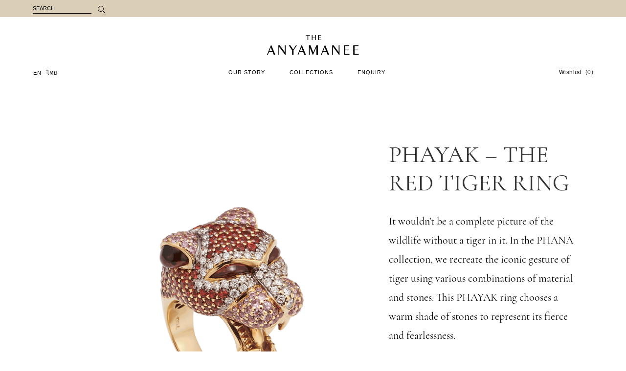

--- FILE ---
content_type: text/html; charset=UTF-8
request_url: https://theanyamanee.com/en/product/phayak-ring-in-red-stones/
body_size: 14931
content:
<!DOCTYPE html>
<html lang="en-US">
<head>
	<meta charset="UTF-8">
	<meta name="viewport" content="width=device-width, initial-scale=1, maximum-scale=1, user-scalable=0">
<!-- 	<meta name="viewport" content="width=device-width, initial-scale=1, maximum-scale=1, user-scalable=0"/> -->

	<link rel="profile" href="https://gmpg.org/xfn/11">

	<title>PHAYAK &#8211; THE RED TIGER RING &#8211; The Anyamanee</title>
<meta name='robots' content='max-image-preview:large' />
<link rel="alternate" hreflang="en" href="https://theanyamanee.com/en/product/phayak-ring-in-red-stones/" />
<link rel="alternate" hreflang="th" href="https://theanyamanee.com/th/product/%e0%b9%81%e0%b8%ab%e0%b8%a7%e0%b8%99%e0%b8%9e%e0%b8%a2%e0%b8%b1%e0%b8%84%e0%b8%86%e0%b9%8c%e0%b9%83%e0%b8%99%e0%b8%ab%e0%b8%b4%e0%b8%99%e0%b8%aa%e0%b8%b5%e0%b9%81%e0%b8%94%e0%b8%87/" />
<link rel="alternate" hreflang="x-default" href="https://theanyamanee.com/en/product/phayak-ring-in-red-stones/" />
<link rel='dns-prefetch' href='//fonts.googleapis.com' />
<link rel="alternate" type="application/rss+xml" title="The Anyamanee &raquo; Feed" href="https://theanyamanee.com/en/feed/" />
<script type="text/javascript">
/* <![CDATA[ */
window._wpemojiSettings = {"baseUrl":"https:\/\/s.w.org\/images\/core\/emoji\/15.0.3\/72x72\/","ext":".png","svgUrl":"https:\/\/s.w.org\/images\/core\/emoji\/15.0.3\/svg\/","svgExt":".svg","source":{"concatemoji":"https:\/\/theanyamanee.com\/wp-includes\/js\/wp-emoji-release.min.js?ver=6.6.4"}};
/*! This file is auto-generated */
!function(i,n){var o,s,e;function c(e){try{var t={supportTests:e,timestamp:(new Date).valueOf()};sessionStorage.setItem(o,JSON.stringify(t))}catch(e){}}function p(e,t,n){e.clearRect(0,0,e.canvas.width,e.canvas.height),e.fillText(t,0,0);var t=new Uint32Array(e.getImageData(0,0,e.canvas.width,e.canvas.height).data),r=(e.clearRect(0,0,e.canvas.width,e.canvas.height),e.fillText(n,0,0),new Uint32Array(e.getImageData(0,0,e.canvas.width,e.canvas.height).data));return t.every(function(e,t){return e===r[t]})}function u(e,t,n){switch(t){case"flag":return n(e,"\ud83c\udff3\ufe0f\u200d\u26a7\ufe0f","\ud83c\udff3\ufe0f\u200b\u26a7\ufe0f")?!1:!n(e,"\ud83c\uddfa\ud83c\uddf3","\ud83c\uddfa\u200b\ud83c\uddf3")&&!n(e,"\ud83c\udff4\udb40\udc67\udb40\udc62\udb40\udc65\udb40\udc6e\udb40\udc67\udb40\udc7f","\ud83c\udff4\u200b\udb40\udc67\u200b\udb40\udc62\u200b\udb40\udc65\u200b\udb40\udc6e\u200b\udb40\udc67\u200b\udb40\udc7f");case"emoji":return!n(e,"\ud83d\udc26\u200d\u2b1b","\ud83d\udc26\u200b\u2b1b")}return!1}function f(e,t,n){var r="undefined"!=typeof WorkerGlobalScope&&self instanceof WorkerGlobalScope?new OffscreenCanvas(300,150):i.createElement("canvas"),a=r.getContext("2d",{willReadFrequently:!0}),o=(a.textBaseline="top",a.font="600 32px Arial",{});return e.forEach(function(e){o[e]=t(a,e,n)}),o}function t(e){var t=i.createElement("script");t.src=e,t.defer=!0,i.head.appendChild(t)}"undefined"!=typeof Promise&&(o="wpEmojiSettingsSupports",s=["flag","emoji"],n.supports={everything:!0,everythingExceptFlag:!0},e=new Promise(function(e){i.addEventListener("DOMContentLoaded",e,{once:!0})}),new Promise(function(t){var n=function(){try{var e=JSON.parse(sessionStorage.getItem(o));if("object"==typeof e&&"number"==typeof e.timestamp&&(new Date).valueOf()<e.timestamp+604800&&"object"==typeof e.supportTests)return e.supportTests}catch(e){}return null}();if(!n){if("undefined"!=typeof Worker&&"undefined"!=typeof OffscreenCanvas&&"undefined"!=typeof URL&&URL.createObjectURL&&"undefined"!=typeof Blob)try{var e="postMessage("+f.toString()+"("+[JSON.stringify(s),u.toString(),p.toString()].join(",")+"));",r=new Blob([e],{type:"text/javascript"}),a=new Worker(URL.createObjectURL(r),{name:"wpTestEmojiSupports"});return void(a.onmessage=function(e){c(n=e.data),a.terminate(),t(n)})}catch(e){}c(n=f(s,u,p))}t(n)}).then(function(e){for(var t in e)n.supports[t]=e[t],n.supports.everything=n.supports.everything&&n.supports[t],"flag"!==t&&(n.supports.everythingExceptFlag=n.supports.everythingExceptFlag&&n.supports[t]);n.supports.everythingExceptFlag=n.supports.everythingExceptFlag&&!n.supports.flag,n.DOMReady=!1,n.readyCallback=function(){n.DOMReady=!0}}).then(function(){return e}).then(function(){var e;n.supports.everything||(n.readyCallback(),(e=n.source||{}).concatemoji?t(e.concatemoji):e.wpemoji&&e.twemoji&&(t(e.twemoji),t(e.wpemoji)))}))}((window,document),window._wpemojiSettings);
/* ]]> */
</script>
<link rel='stylesheet' id='dripicons-css' href='https://theanyamanee.com/wp-content/plugins/makao-core/inc/icons/dripicons/assets/css/dripicons.min.css?ver=6.6.4' type='text/css' media='all' />
<link rel='stylesheet' id='elegant-icons-css' href='https://theanyamanee.com/wp-content/plugins/makao-core/inc/icons/elegant-icons/assets/css/elegant-icons.min.css?ver=6.6.4' type='text/css' media='all' />
<link rel='stylesheet' id='font-awesome-css' href='https://theanyamanee.com/wp-content/plugins/makao-core/inc/icons/font-awesome/assets/css/all.min.css?ver=6.6.4' type='text/css' media='all' />
<link rel='stylesheet' id='ionicons-css' href='https://theanyamanee.com/wp-content/plugins/makao-core/inc/icons/ionicons/assets/css/ionicons.min.css?ver=6.6.4' type='text/css' media='all' />
<link rel='stylesheet' id='linea-icons-css' href='https://theanyamanee.com/wp-content/plugins/makao-core/inc/icons/linea-icons/assets/css/linea-icons.min.css?ver=6.6.4' type='text/css' media='all' />
<link rel='stylesheet' id='linear-icons-css' href='https://theanyamanee.com/wp-content/plugins/makao-core/inc/icons/linear-icons/assets/css/linear-icons.min.css?ver=6.6.4' type='text/css' media='all' />
<link rel='stylesheet' id='material-icons-css' href='https://fonts.googleapis.com/icon?family=Material+Icons&#038;ver=6.6.4' type='text/css' media='all' />
<link rel='stylesheet' id='simple-line-icons-css' href='https://theanyamanee.com/wp-content/plugins/makao-core/inc/icons/simple-line-icons/assets/css/simple-line-icons.min.css?ver=6.6.4' type='text/css' media='all' />
<style id='wp-emoji-styles-inline-css' type='text/css'>

	img.wp-smiley, img.emoji {
		display: inline !important;
		border: none !important;
		box-shadow: none !important;
		height: 1em !important;
		width: 1em !important;
		margin: 0 0.07em !important;
		vertical-align: -0.1em !important;
		background: none !important;
		padding: 0 !important;
	}
</style>
<link rel='stylesheet' id='wp-block-library-css' href='https://theanyamanee.com/wp-includes/css/dist/block-library/style.min.css?ver=6.6.4' type='text/css' media='all' />
<style id='classic-theme-styles-inline-css' type='text/css'>
/*! This file is auto-generated */
.wp-block-button__link{color:#fff;background-color:#32373c;border-radius:9999px;box-shadow:none;text-decoration:none;padding:calc(.667em + 2px) calc(1.333em + 2px);font-size:1.125em}.wp-block-file__button{background:#32373c;color:#fff;text-decoration:none}
</style>
<style id='global-styles-inline-css' type='text/css'>
:root{--wp--preset--aspect-ratio--square: 1;--wp--preset--aspect-ratio--4-3: 4/3;--wp--preset--aspect-ratio--3-4: 3/4;--wp--preset--aspect-ratio--3-2: 3/2;--wp--preset--aspect-ratio--2-3: 2/3;--wp--preset--aspect-ratio--16-9: 16/9;--wp--preset--aspect-ratio--9-16: 9/16;--wp--preset--color--black: #000000;--wp--preset--color--cyan-bluish-gray: #abb8c3;--wp--preset--color--white: #ffffff;--wp--preset--color--pale-pink: #f78da7;--wp--preset--color--vivid-red: #cf2e2e;--wp--preset--color--luminous-vivid-orange: #ff6900;--wp--preset--color--luminous-vivid-amber: #fcb900;--wp--preset--color--light-green-cyan: #7bdcb5;--wp--preset--color--vivid-green-cyan: #00d084;--wp--preset--color--pale-cyan-blue: #8ed1fc;--wp--preset--color--vivid-cyan-blue: #0693e3;--wp--preset--color--vivid-purple: #9b51e0;--wp--preset--gradient--vivid-cyan-blue-to-vivid-purple: linear-gradient(135deg,rgba(6,147,227,1) 0%,rgb(155,81,224) 100%);--wp--preset--gradient--light-green-cyan-to-vivid-green-cyan: linear-gradient(135deg,rgb(122,220,180) 0%,rgb(0,208,130) 100%);--wp--preset--gradient--luminous-vivid-amber-to-luminous-vivid-orange: linear-gradient(135deg,rgba(252,185,0,1) 0%,rgba(255,105,0,1) 100%);--wp--preset--gradient--luminous-vivid-orange-to-vivid-red: linear-gradient(135deg,rgba(255,105,0,1) 0%,rgb(207,46,46) 100%);--wp--preset--gradient--very-light-gray-to-cyan-bluish-gray: linear-gradient(135deg,rgb(238,238,238) 0%,rgb(169,184,195) 100%);--wp--preset--gradient--cool-to-warm-spectrum: linear-gradient(135deg,rgb(74,234,220) 0%,rgb(151,120,209) 20%,rgb(207,42,186) 40%,rgb(238,44,130) 60%,rgb(251,105,98) 80%,rgb(254,248,76) 100%);--wp--preset--gradient--blush-light-purple: linear-gradient(135deg,rgb(255,206,236) 0%,rgb(152,150,240) 100%);--wp--preset--gradient--blush-bordeaux: linear-gradient(135deg,rgb(254,205,165) 0%,rgb(254,45,45) 50%,rgb(107,0,62) 100%);--wp--preset--gradient--luminous-dusk: linear-gradient(135deg,rgb(255,203,112) 0%,rgb(199,81,192) 50%,rgb(65,88,208) 100%);--wp--preset--gradient--pale-ocean: linear-gradient(135deg,rgb(255,245,203) 0%,rgb(182,227,212) 50%,rgb(51,167,181) 100%);--wp--preset--gradient--electric-grass: linear-gradient(135deg,rgb(202,248,128) 0%,rgb(113,206,126) 100%);--wp--preset--gradient--midnight: linear-gradient(135deg,rgb(2,3,129) 0%,rgb(40,116,252) 100%);--wp--preset--font-size--small: 13px;--wp--preset--font-size--medium: 20px;--wp--preset--font-size--large: 36px;--wp--preset--font-size--x-large: 42px;--wp--preset--font-family--inter: "Inter", sans-serif;--wp--preset--font-family--cardo: Cardo;--wp--preset--spacing--20: 0.44rem;--wp--preset--spacing--30: 0.67rem;--wp--preset--spacing--40: 1rem;--wp--preset--spacing--50: 1.5rem;--wp--preset--spacing--60: 2.25rem;--wp--preset--spacing--70: 3.38rem;--wp--preset--spacing--80: 5.06rem;--wp--preset--shadow--natural: 6px 6px 9px rgba(0, 0, 0, 0.2);--wp--preset--shadow--deep: 12px 12px 50px rgba(0, 0, 0, 0.4);--wp--preset--shadow--sharp: 6px 6px 0px rgba(0, 0, 0, 0.2);--wp--preset--shadow--outlined: 6px 6px 0px -3px rgba(255, 255, 255, 1), 6px 6px rgba(0, 0, 0, 1);--wp--preset--shadow--crisp: 6px 6px 0px rgba(0, 0, 0, 1);}:where(.is-layout-flex){gap: 0.5em;}:where(.is-layout-grid){gap: 0.5em;}body .is-layout-flex{display: flex;}.is-layout-flex{flex-wrap: wrap;align-items: center;}.is-layout-flex > :is(*, div){margin: 0;}body .is-layout-grid{display: grid;}.is-layout-grid > :is(*, div){margin: 0;}:where(.wp-block-columns.is-layout-flex){gap: 2em;}:where(.wp-block-columns.is-layout-grid){gap: 2em;}:where(.wp-block-post-template.is-layout-flex){gap: 1.25em;}:where(.wp-block-post-template.is-layout-grid){gap: 1.25em;}.has-black-color{color: var(--wp--preset--color--black) !important;}.has-cyan-bluish-gray-color{color: var(--wp--preset--color--cyan-bluish-gray) !important;}.has-white-color{color: var(--wp--preset--color--white) !important;}.has-pale-pink-color{color: var(--wp--preset--color--pale-pink) !important;}.has-vivid-red-color{color: var(--wp--preset--color--vivid-red) !important;}.has-luminous-vivid-orange-color{color: var(--wp--preset--color--luminous-vivid-orange) !important;}.has-luminous-vivid-amber-color{color: var(--wp--preset--color--luminous-vivid-amber) !important;}.has-light-green-cyan-color{color: var(--wp--preset--color--light-green-cyan) !important;}.has-vivid-green-cyan-color{color: var(--wp--preset--color--vivid-green-cyan) !important;}.has-pale-cyan-blue-color{color: var(--wp--preset--color--pale-cyan-blue) !important;}.has-vivid-cyan-blue-color{color: var(--wp--preset--color--vivid-cyan-blue) !important;}.has-vivid-purple-color{color: var(--wp--preset--color--vivid-purple) !important;}.has-black-background-color{background-color: var(--wp--preset--color--black) !important;}.has-cyan-bluish-gray-background-color{background-color: var(--wp--preset--color--cyan-bluish-gray) !important;}.has-white-background-color{background-color: var(--wp--preset--color--white) !important;}.has-pale-pink-background-color{background-color: var(--wp--preset--color--pale-pink) !important;}.has-vivid-red-background-color{background-color: var(--wp--preset--color--vivid-red) !important;}.has-luminous-vivid-orange-background-color{background-color: var(--wp--preset--color--luminous-vivid-orange) !important;}.has-luminous-vivid-amber-background-color{background-color: var(--wp--preset--color--luminous-vivid-amber) !important;}.has-light-green-cyan-background-color{background-color: var(--wp--preset--color--light-green-cyan) !important;}.has-vivid-green-cyan-background-color{background-color: var(--wp--preset--color--vivid-green-cyan) !important;}.has-pale-cyan-blue-background-color{background-color: var(--wp--preset--color--pale-cyan-blue) !important;}.has-vivid-cyan-blue-background-color{background-color: var(--wp--preset--color--vivid-cyan-blue) !important;}.has-vivid-purple-background-color{background-color: var(--wp--preset--color--vivid-purple) !important;}.has-black-border-color{border-color: var(--wp--preset--color--black) !important;}.has-cyan-bluish-gray-border-color{border-color: var(--wp--preset--color--cyan-bluish-gray) !important;}.has-white-border-color{border-color: var(--wp--preset--color--white) !important;}.has-pale-pink-border-color{border-color: var(--wp--preset--color--pale-pink) !important;}.has-vivid-red-border-color{border-color: var(--wp--preset--color--vivid-red) !important;}.has-luminous-vivid-orange-border-color{border-color: var(--wp--preset--color--luminous-vivid-orange) !important;}.has-luminous-vivid-amber-border-color{border-color: var(--wp--preset--color--luminous-vivid-amber) !important;}.has-light-green-cyan-border-color{border-color: var(--wp--preset--color--light-green-cyan) !important;}.has-vivid-green-cyan-border-color{border-color: var(--wp--preset--color--vivid-green-cyan) !important;}.has-pale-cyan-blue-border-color{border-color: var(--wp--preset--color--pale-cyan-blue) !important;}.has-vivid-cyan-blue-border-color{border-color: var(--wp--preset--color--vivid-cyan-blue) !important;}.has-vivid-purple-border-color{border-color: var(--wp--preset--color--vivid-purple) !important;}.has-vivid-cyan-blue-to-vivid-purple-gradient-background{background: var(--wp--preset--gradient--vivid-cyan-blue-to-vivid-purple) !important;}.has-light-green-cyan-to-vivid-green-cyan-gradient-background{background: var(--wp--preset--gradient--light-green-cyan-to-vivid-green-cyan) !important;}.has-luminous-vivid-amber-to-luminous-vivid-orange-gradient-background{background: var(--wp--preset--gradient--luminous-vivid-amber-to-luminous-vivid-orange) !important;}.has-luminous-vivid-orange-to-vivid-red-gradient-background{background: var(--wp--preset--gradient--luminous-vivid-orange-to-vivid-red) !important;}.has-very-light-gray-to-cyan-bluish-gray-gradient-background{background: var(--wp--preset--gradient--very-light-gray-to-cyan-bluish-gray) !important;}.has-cool-to-warm-spectrum-gradient-background{background: var(--wp--preset--gradient--cool-to-warm-spectrum) !important;}.has-blush-light-purple-gradient-background{background: var(--wp--preset--gradient--blush-light-purple) !important;}.has-blush-bordeaux-gradient-background{background: var(--wp--preset--gradient--blush-bordeaux) !important;}.has-luminous-dusk-gradient-background{background: var(--wp--preset--gradient--luminous-dusk) !important;}.has-pale-ocean-gradient-background{background: var(--wp--preset--gradient--pale-ocean) !important;}.has-electric-grass-gradient-background{background: var(--wp--preset--gradient--electric-grass) !important;}.has-midnight-gradient-background{background: var(--wp--preset--gradient--midnight) !important;}.has-small-font-size{font-size: var(--wp--preset--font-size--small) !important;}.has-medium-font-size{font-size: var(--wp--preset--font-size--medium) !important;}.has-large-font-size{font-size: var(--wp--preset--font-size--large) !important;}.has-x-large-font-size{font-size: var(--wp--preset--font-size--x-large) !important;}
:where(.wp-block-post-template.is-layout-flex){gap: 1.25em;}:where(.wp-block-post-template.is-layout-grid){gap: 1.25em;}
:where(.wp-block-columns.is-layout-flex){gap: 2em;}:where(.wp-block-columns.is-layout-grid){gap: 2em;}
:root :where(.wp-block-pullquote){font-size: 1.5em;line-height: 1.6;}
</style>
<link rel='stylesheet' id='wpml-blocks-css' href='https://theanyamanee.com/wp-content/plugins/sitepress-multilingual-cms/dist/css/blocks/styles.css?ver=4.6.12' type='text/css' media='all' />
<link rel='stylesheet' id='contact-form-7-css' href='https://theanyamanee.com/wp-content/plugins/contact-form-7/includes/css/styles.css?ver=5.9.8' type='text/css' media='all' />
<style id='woocommerce-inline-inline-css' type='text/css'>
.woocommerce form .form-row .required { visibility: visible; }
</style>
<link rel='stylesheet' id='wpml-legacy-horizontal-list-0-css' href='https://theanyamanee.com/wp-content/plugins/sitepress-multilingual-cms/templates/language-switchers/legacy-list-horizontal/style.min.css?ver=1' type='text/css' media='all' />
<link rel='stylesheet' id='wpml-menu-item-0-css' href='https://theanyamanee.com/wp-content/plugins/sitepress-multilingual-cms/templates/language-switchers/menu-item/style.min.css?ver=1' type='text/css' media='all' />
<link rel='stylesheet' id='select2-css' href='https://theanyamanee.com/wp-content/plugins/woocommerce/assets/css/select2.css?ver=9.1.4' type='text/css' media='all' />
<link rel='stylesheet' id='makao-core-dashboard-style-css' href='https://theanyamanee.com/wp-content/plugins/makao-core/inc/core-dashboard/assets/css/core-dashboard.min.css?ver=6.6.4' type='text/css' media='all' />
<link rel='stylesheet' id='swiper-css' href='https://theanyamanee.com/wp-content/plugins/elementor/assets/lib/swiper/v8/css/swiper.min.css?ver=8.4.5' type='text/css' media='all' />
<link rel='stylesheet' id='makao-main-css' href='https://theanyamanee.com/wp-content/themes/makao/assets/css/main.min.css?ver=6.6.4' type='text/css' media='all' />
<link rel='stylesheet' id='makao-core-style-css' href='https://theanyamanee.com/wp-content/plugins/makao-core/assets/css/makao-core.min.css?ver=6.6.4' type='text/css' media='all' />
<link rel='stylesheet' id='makao-membership-style-css' href='https://theanyamanee.com/wp-content/plugins/makao-membership/assets/css/makao-membership.min.css?ver=6.6.4' type='text/css' media='all' />
<link rel='stylesheet' id='makao-child-style-css' href='https://theanyamanee.com/wp-content/themes/makao-child/style.css?ver=10.72' type='text/css' media='all' />
<link rel='stylesheet' id='bootstrap-css' href='https://theanyamanee.com/wp-content/themes/makao-child/bootstrap-grid.min.css?ver=6.6.4' type='text/css' media='all' />
<link rel='stylesheet' id='sumo-select-css-css' href='https://theanyamanee.com/wp-content/themes/makao-child/sumoselect.min.css?ver=6.6.4' type='text/css' media='all' />
<link rel='stylesheet' id='magnific-popup-css' href='https://theanyamanee.com/wp-content/themes/makao/assets/plugins/magnific-popup/magnific-popup.css?ver=6.6.4' type='text/css' media='all' />
<link rel='stylesheet' id='makao-google-fonts-css' href='https://fonts.googleapis.com/css?family=Cormorant+Garamond%3A300%2C400%2Ci400%2C500%2C600%2C700%7CMuli%3A300%2C400%2Ci400%2C500%2C600%2C700&#038;subset=latin-ext&#038;ver=1.0.0' type='text/css' media='all' />
<link rel='stylesheet' id='makao-style-css' href='https://theanyamanee.com/wp-content/themes/makao/style.css?ver=6.6.4' type='text/css' media='all' />
<style id='makao-style-inline-css' type='text/css'>
#qodef-page-footer-top-area { background-color: #daceb6;}#qodef-page-footer-bottom-area { background-color: #232222;}.qodef-h1 a:hover, h1 a:hover, .qodef-h2 a:hover, h2 a:hover, .qodef-h3 a:hover, h3 a:hover, .qodef-h4 a:hover, h4 a:hover, .qodef-h5 a:hover, h5 a:hover, .qodef-h6 a:hover, h6 a:hover, a:hover, p a:hover, span.wpcf7-not-valid-tip, #qodef-page-header .widget_icl_lang_sel_widget .wpml-ls-legacy-dropdown .wpml-ls-item-toggle:hover, #qodef-page-header .widget_icl_lang_sel_widget .wpml-ls-legacy-dropdown-click .wpml-ls-item-toggle:hover, #qodef-page-header .widget_icl_lang_sel_widget .wpml-ls-legacy-dropdown .wpml-ls-sub-menu .wpml-ls-item a:hover, #qodef-page-header .widget_icl_lang_sel_widget .wpml-ls-legacy-dropdown-click .wpml-ls-sub-menu .wpml-ls-item a:hover, #qodef-page-header .widget_icl_lang_sel_widget .wpml-ls-legacy-list-horizontal ul li a:hover, #qodef-page-header .widget_icl_lang_sel_widget .wpml-ls-legacy-list-vertical ul li a:hover, #qodef-page-mobile-header .widget_icl_lang_sel_widget .wpml-ls-legacy-dropdown .wpml-ls-item-toggle:hover, #qodef-page-mobile-header .widget_icl_lang_sel_widget .wpml-ls-legacy-dropdown-click .wpml-ls-item-toggle:hover, #qodef-page-mobile-header .widget_icl_lang_sel_widget .wpml-ls-legacy-dropdown .wpml-ls-sub-menu .wpml-ls-item a:hover, #qodef-page-mobile-header .widget_icl_lang_sel_widget .wpml-ls-legacy-dropdown-click .wpml-ls-sub-menu .wpml-ls-item a:hover, #qodef-page-mobile-header .widget_icl_lang_sel_widget .wpml-ls-legacy-list-horizontal ul li a:hover, #qodef-page-mobile-header .widget_icl_lang_sel_widget .wpml-ls-legacy-list-vertical ul li a:hover, #qodef-page-sidebar .widget_icl_lang_sel_widget .wpml-ls-legacy-dropdown .wpml-ls-item-toggle:hover, #qodef-page-sidebar .widget_icl_lang_sel_widget .wpml-ls-legacy-dropdown-click .wpml-ls-item-toggle:hover, #qodef-page-sidebar .widget_icl_lang_sel_widget .wpml-ls-legacy-dropdown .wpml-ls-sub-menu .wpml-ls-item a:hover, #qodef-page-sidebar .widget_icl_lang_sel_widget .wpml-ls-legacy-dropdown-click .wpml-ls-sub-menu .wpml-ls-item a:hover, #qodef-page-sidebar .widget_icl_lang_sel_widget .wpml-ls-legacy-list-horizontal ul li a:hover, #qodef-page-sidebar .widget_icl_lang_sel_widget .wpml-ls-legacy-list-vertical ul li a:hover, #qodef-page-footer .widget_icl_lang_sel_widget .wpml-ls-legacy-dropdown .wpml-ls-item-toggle:hover, #qodef-page-footer .widget_icl_lang_sel_widget .wpml-ls-legacy-dropdown-click .wpml-ls-item-toggle:hover, #qodef-page-footer .widget_icl_lang_sel_widget .wpml-ls-legacy-dropdown .wpml-ls-sub-menu .wpml-ls-item a:hover, #qodef-page-footer .widget_icl_lang_sel_widget .wpml-ls-legacy-dropdown-click .wpml-ls-sub-menu .wpml-ls-item a:hover, #qodef-side-area .widget_icl_lang_sel_widget .wpml-ls-legacy-dropdown .wpml-ls-item-toggle:hover, #qodef-side-area .widget_icl_lang_sel_widget .wpml-ls-legacy-dropdown-click .wpml-ls-item-toggle:hover, #qodef-side-area .widget_icl_lang_sel_widget .wpml-ls-legacy-dropdown .wpml-ls-sub-menu .wpml-ls-item a:hover, #qodef-side-area .widget_icl_lang_sel_widget .wpml-ls-legacy-dropdown-click .wpml-ls-sub-menu .wpml-ls-item a:hover, .qodef-blog article .qodef-e-info .qodef-e-info-item a:hover, .wp-block-archives li a:hover, .wp-block-categories li a:hover, .wp-block-latest-posts li a:hover, .qodef-mobile-header-navigation>ul>li>a:hover, .qodef-mobile-header-navigation>ul>li.current-menu-ancestor>a, .qodef-mobile-header-navigation>ul>li.current-menu-item>a, .qodef-mobile-header-navigation .qodef-drop-down-second-inner ul li>a:hover, .qodef-mobile-header-navigation .qodef-drop-down-second-inner ul li.current-menu-ancestor>a, .qodef-mobile-header-navigation .qodef-drop-down-second-inner ul li.current-menu-item>a, #qodef-page-footer-bottom-area .qodef-align-all-elements a:hover, #qodef-age-verification-modal .qodef-m-content-subtitle, #qodef-author-info .qodef-m-social-icons a:hover, .qodef-header--vertical-sliding .qodef-header-vertical-sliding-navigation>ul>li>a:hover, .qodef-header--vertical-sliding .qodef-header-vertical-sliding-navigation>ul>li .qodef-drop-down-second-inner ul li.current-menu-ancestor>a, .qodef-header--vertical-sliding .qodef-header-vertical-sliding-navigation>ul>li .qodef-drop-down-second-inner ul li.current-menu-item>a, .qodef-header--vertical-sliding .qodef-header-vertical-sliding-navigation>ul>li .qodef-drop-down-second-inner ul li:hover>a, .qodef-header--vertical .qodef-header-vertical-navigation>ul>li .qodef-drop-down-second-inner ul li.current-menu-ancestor>a, .qodef-header--vertical .qodef-header-vertical-navigation>ul>li .qodef-drop-down-second-inner ul li.current-menu-item>a, .qodef-header--vertical .qodef-header-vertical-navigation>ul>li .qodef-drop-down-second-inner ul li:hover>a, #qodef-multiple-map-notice, .qodef-map-marker-holder .qodef-info-window-inner .qodef-info-window-link:hover~.qodef-info-window-details .qodef-info-window-title, .qodef-header-navigation ul li.qodef-menu-item--wide .qodef-drop-down-second-inner>ul>li ul li.current-menu-item>a, .qodef-header-navigation ul li.qodef-menu-item--wide .qodef-drop-down-second-inner>ul>li ul li:hover>a, .qodef-woo-product-list.qodef-item-layout--info-on-image .qodef-woo-product-inner .qodef-woo-product-wishlist-holder .yith-wcwl-add-to-wishlist .yith-wcwl-wishlistaddedbrowse span i:before, .qodef-woo-product-list.qodef-item-layout--info-on-image .qodef-woo-product-inner .qodef-woo-product-wishlist-holder .yith-wcwl-add-to-wishlist .yith-wcwl-wishlistexistsbrowse span i:before, .qodef-woo-dropdown-cart .qodef-m-opener:hover span, #qodef-top-area .qodef-woo-dropdown-cart .qodef-woo-dropdown-items a:hover, .qodef-woo-dropdown-cart:hover .qodef-m-opener-count, .qodef-portfolio-single .qodef-portfolio-info a:hover, #qodef-single-portfolio-navigation .qodef-m-nav .qoded-navigation-text-holder .qodef-m-nav-label-holder:hover>span, .qodef-search-cover-form .qodef-m-form-field, .qodef-search-cover-form .qodef-m-form-field:focus, .qodef-fullscreen-search-holder .qodef-m-form-submit:hover, .qodef-author-pagination--on.qodef-pagination-type--load-more .qodef-loading-spinner, .qodef-banner .qodef-m-text-field, .qodef-icon-list-item .qodef-e-title a:hover, .qodef-item-showcase .qodef-e-title-link:hover, .qodef-social-follow .qodef-m-icon a:hover, .qodef-social-follow.qodef-layout--simple .qodef-m-icon a:hover, .qodef-stacked-images.qodef-layout--box-with-text .qodef-m-content a:hover, .qodef-stamp, .qodef-stamp .qodef-m-centered-text, .qodef-taxonomy-list .qodef-e-link:hover .qodef-e-title, .qodef-workflow .qodef-e-subtitle, #qodef-side-area-close:hover, .qodef-social-share li.qodef-facebook-share a:hover, .qodef-social-share li.qodef-twitter-share a:hover, .qodef-social-share li.qodef-linkedin-share a:hover, .qodef-social-share li.qodef-tumblr-share a:hover, .qodef-social-share li.qodef-pinterest-share a:hover, .qodef-social-share li.qodef-vk-share a:hover, #qodef-page-sidebar .widget .qodef-social-share.qodef-layout--list li.qodef-facebook-share a:hover, #qodef-page-sidebar .widget .qodef-social-share.qodef-layout--list li.qodef-twitter-share a:hover, #qodef-page-sidebar .widget .qodef-social-share.qodef-layout--list li.qodef-linkedin-share a:hover, #qodef-page-sidebar .widget .qodef-social-share.qodef-layout--list li.qodef-tumblr-share a:hover, #qodef-page-sidebar .widget .qodef-social-share.qodef-layout--list li.qodef-pinterest-share a:hover, #qodef-page-sidebar .widget .qodef-social-share.qodef-layout--list li.qodef-vk-share a:hover, #qodef-page-footer .widget .qodef-social-share.qodef-layout--list li.qodef-facebook-share a:hover, #qodef-page-footer .widget .qodef-social-share.qodef-layout--list li.qodef-twitter-share a:hover, #qodef-page-footer .widget .qodef-social-share.qodef-layout--list li.qodef-linkedin-share a:hover, #qodef-page-footer .widget .qodef-social-share.qodef-layout--list li.qodef-tumblr-share a:hover, #qodef-page-footer .widget .qodef-social-share.qodef-layout--list li.qodef-pinterest-share a:hover, #qodef-page-footer .widget .qodef-social-share.qodef-layout--list li.qodef-vk-share a:hover, #qodef-side-area .widget .qodef-social-share.qodef-layout--list li.qodef-facebook-share a:hover, #qodef-side-area .widget .qodef-social-share.qodef-layout--list li.qodef-twitter-share a:hover, #qodef-side-area .widget .qodef-social-share.qodef-layout--list li.qodef-linkedin-share a:hover, #qodef-side-area .widget .qodef-social-share.qodef-layout--list li.qodef-tumblr-share a:hover, #qodef-side-area .widget .qodef-social-share.qodef-layout--list li.qodef-pinterest-share a:hover, #qodef-side-area .widget .qodef-social-share.qodef-layout--list li.qodef-vk-share a:hover, #qodef-page-spinner .qodef-m-inner, .widget.qodef-author-info .qodef-m-social-icons a:hover, .qodef-wishlist .qodef-m-link.qodef--added, .qodef-wishlist-dropdown:hover .qodef-m-link { color: #daceb6;}.qodef-header--vertical-sliding rs-layer-wrap a:not(.qodef-button):hover, .qodef-custom-links a:hover { color: #daceb6!important;}.qodef-theme-button, button[type=submit], input[type=submit], .qodef-theme-button:hover, button[type=submit]:hover, input[type=submit]:hover, .qodef-blog article.format-audio .mejs-controls .mejs-time-rail .mejs-time-current, .qodef-m-filter .qodef-m-filter-item .qodef-m-filter-item-name:after, .wp-block-button .wp-block-button__link, .wp-block-button .wp-block-button__link:hover, .wp-block-file .wp-block-file__button, .wp-block-file .wp-block-file__button:hover, .has-primary-background-color, .qodef-header-navigation ul li.qodef-menu-item--narrow ul:before, body #yith-quick-view-modal .button:after, #qodef-back-to-top .qodef-back-to-top-icon, #qodef-back-to-top .qodef-back-to-top-icon:after, #qodef-fullscreen-area, .qodef-header--vertical-sliding .qodef-header-vertical-sliding-navigation>ul>li>a .qodef-menu-item-text:after, .qodef-header--vertical .qodef-header-vertical-navigation>ul>li>a .qodef-menu-item-text:before, #qodef-top-area, .qodef-places-geo-radius .noUi-target .noUi-connect, .qodef-places-geo-radius .noUi-target .noUi-handle, .qodef-header-navigation ul li.qodef-menu-item--wide .qodef-drop-down-second:before, .qodef-woo-product-list.qodef-item-layout--info-on-image .qodef-woo-product-inner .qodef-add-to-cart-wrapper>* .qodef-bottom-border, .qodef-woo-product-list.qodef-item-layout--info-on-image .qodef-woo-product-inner .qodef-add-to-cart-wrapper>* .qodef-left-border, .qodef-woo-product-list.qodef-item-layout--info-on-image .qodef-woo-product-inner .qodef-add-to-cart-wrapper>* .qodef-right-border, .qodef-woo-product-list.qodef-item-layout--info-on-image .qodef-woo-product-inner .qodef-add-to-cart-wrapper>* .qodef-top-border, .qodef-woo-dropdown-cart .qodef-m-dropdown-inner:before, .qodef-woo-dropdown-cart .qodef-m-action-link.e-checkout, .qodef-woo-dropdown-cart .qodef-m-action-link.e-checkout:hover, .qodef-woo-dropdown-cart .qodef-m-action-link.e-cart .qodef-bottom-border, .qodef-woo-dropdown-cart .qodef-m-action-link.e-cart .qodef-left-border, .qodef-woo-dropdown-cart .qodef-m-action-link.e-cart .qodef-right-border, .qodef-woo-dropdown-cart .qodef-m-action-link.e-cart .qodef-top-border, .qodef-woo-side-area-cart .qodef-m-action-link, .qodef-woo-side-area-cart .qodef-m-action-link:hover, .qodef-follow-info-holder .qodef-follow-info-title, .qodef-follow-info-holder .qodef-follow-info-category, .qodef-team-list.qodef-item-layout--info-below .qodef-e-social .qodef-team-member-social-network .qodef-bottom-border, .qodef-team-list.qodef-item-layout--info-below .qodef-e-social .qodef-team-member-social-network .qodef-left-border, .qodef-team-list.qodef-item-layout--info-below .qodef-e-social .qodef-team-member-social-network .qodef-right-border, .qodef-team-list.qodef-item-layout--info-below .qodef-e-social .qodef-team-member-social-network .qodef-top-border, .qodef-testimonials-list .swiper-pagination-bullets .swiper-pagination-bullet.swiper-pagination-bullet-active:after, .qodef-button.qodef-layout--filled.qodef-html--link, .qodef-button.qodef-layout--filled.qodef-html--link:hover, .qodef-button.qodef-layout--filled:after, .qodef-button.qodef-layout--outlined .qodef-bottom-border, .qodef-button.qodef-layout--outlined .qodef-left-border, .qodef-button.qodef-layout--outlined .qodef-right-border, .qodef-button.qodef-layout--outlined .qodef-top-border, .qodef-icon-holder.qodef-layout--circle, .qodef-icon-holder.qodef-layout--square, .qodef-workflow .qodef-e-workflow-item-inner:after, .qodef-social-share.qodef-layout--dropdown.qodef-dropdown--bottom .qodef-social-share-dropdown li.qodef-facebook-share a:hover, .qodef-social-share.qodef-layout--dropdown.qodef-dropdown--bottom .qodef-social-share-dropdown li.qodef-twitter-share a:hover, .qodef-social-share.qodef-layout--dropdown.qodef-dropdown--bottom .qodef-social-share-dropdown li.qodef-linkedin-share a:hover, .qodef-social-share.qodef-layout--dropdown.qodef-dropdown--bottom .qodef-social-share-dropdown li.qodef-tumblr-share a:hover, .qodef-social-share.qodef-layout--dropdown.qodef-dropdown--bottom .qodef-social-share-dropdown li.qodef-pinterest-share a:hover, .qodef-social-share.qodef-layout--dropdown.qodef-dropdown--bottom .qodef-social-share-dropdown li.qodef-vk-share a:hover, #qodef-page-spinner.qodef-layout--progress-bar .qodef-m-spinner-line-front, .widget.widget_makao_core_social_icons_group .qodef-icon-holder.qodef-layout--circle { background-color: #daceb6;}input[type=email]:focus, input[type=number]:focus, input[type=password]:focus, input[type=tel]:focus, input[type=text]:focus, input[type=url]:focus, textarea:focus, div.wpcf7-aborted, div.wpcf7-mail-sent-ng, div.wpcf7-acceptance-missing, div.wpcf7-validation-errors, #qodef-back-to-top .qodef-back-to-top-icon, .qodef-portfolio-list.qodef-item-layout--info-on-hover article:hover .qodef-e-content-inner, .qodef-team-list.qodef-item-layout--info-below .qodef-e-social { border-color: #daceb6;}.qodef-newsletter-footer .qodef-newsletter-footer-input input:focus { border-color: #daceb6!important;}.qodef-header-sticky .qodef-header-sticky-inner { padding-left: 5.2%;padding-right: 5.2%;}#qodef-top-area { background-color: #daceb6;height: 35px;padding: 0 5.2%;}.qodef-header-navigation> ul > li > a { color: #000000;}.qodef-header-navigation > ul > li.qodef-menu-item--narrow .qodef-drop-down-second ul li a { color: #000000;}.qodef-page-title { height: 470px;background-image: url(https://theanyamanee.com/wp-content/uploads/2020/04/shop-title-img.jpg);}p { color: #000000;}.qodef-header--centered #qodef-page-header-inner { padding-left: 5.2%;padding-right: 5.2%;}
</style>
<script type="text/javascript" id="wpml-cookie-js-extra">
/* <![CDATA[ */
var wpml_cookies = {"wp-wpml_current_language":{"value":"en","expires":1,"path":"\/"}};
var wpml_cookies = {"wp-wpml_current_language":{"value":"en","expires":1,"path":"\/"}};
/* ]]> */
</script>
<script type="text/javascript" src="https://theanyamanee.com/wp-content/plugins/sitepress-multilingual-cms/res/js/cookies/language-cookie.js?ver=4.6.12" id="wpml-cookie-js" defer="defer" data-wp-strategy="defer"></script>
<script type="text/javascript" src="https://theanyamanee.com/wp-includes/js/jquery/jquery.min.js?ver=3.7.1" id="jquery-core-js"></script>
<script type="text/javascript" src="https://theanyamanee.com/wp-includes/js/jquery/jquery-migrate.min.js?ver=3.4.1" id="jquery-migrate-js"></script>
<script type="text/javascript" src="https://theanyamanee.com/wp-content/plugins/woocommerce/assets/js/jquery-blockui/jquery.blockUI.min.js?ver=2.7.0-wc.9.1.4" id="jquery-blockui-js" defer="defer" data-wp-strategy="defer"></script>
<script type="text/javascript" id="wc-add-to-cart-js-extra">
/* <![CDATA[ */
var wc_add_to_cart_params = {"ajax_url":"\/wp-admin\/admin-ajax.php","wc_ajax_url":"\/en\/?wc-ajax=%%endpoint%%","i18n_view_cart":"View cart","cart_url":"https:\/\/theanyamanee.com\/en\/my-wishlist\/","is_cart":"","cart_redirect_after_add":"no"};
/* ]]> */
</script>
<script type="text/javascript" src="https://theanyamanee.com/wp-content/plugins/woocommerce/assets/js/frontend/add-to-cart.min.js?ver=9.1.4" id="wc-add-to-cart-js" defer="defer" data-wp-strategy="defer"></script>
<script type="text/javascript" src="https://theanyamanee.com/wp-content/plugins/woocommerce/assets/js/zoom/jquery.zoom.min.js?ver=1.7.21-wc.9.1.4" id="zoom-js" defer="defer" data-wp-strategy="defer"></script>
<script type="text/javascript" id="wc-single-product-js-extra">
/* <![CDATA[ */
var wc_single_product_params = {"i18n_required_rating_text":"Please select a rating","review_rating_required":"yes","flexslider":{"rtl":false,"animation":"slide","smoothHeight":true,"directionNav":false,"controlNav":"thumbnails","slideshow":false,"animationSpeed":500,"animationLoop":false,"allowOneSlide":false},"zoom_enabled":"1","zoom_options":[],"photoswipe_enabled":"","photoswipe_options":{"shareEl":false,"closeOnScroll":false,"history":false,"hideAnimationDuration":0,"showAnimationDuration":0},"flexslider_enabled":""};
/* ]]> */
</script>
<script type="text/javascript" src="https://theanyamanee.com/wp-content/plugins/woocommerce/assets/js/frontend/single-product.min.js?ver=9.1.4" id="wc-single-product-js" defer="defer" data-wp-strategy="defer"></script>
<script type="text/javascript" src="https://theanyamanee.com/wp-content/plugins/woocommerce/assets/js/js-cookie/js.cookie.min.js?ver=2.1.4-wc.9.1.4" id="js-cookie-js" defer="defer" data-wp-strategy="defer"></script>
<script type="text/javascript" id="woocommerce-js-extra">
/* <![CDATA[ */
var woocommerce_params = {"ajax_url":"\/wp-admin\/admin-ajax.php","wc_ajax_url":"\/en\/?wc-ajax=%%endpoint%%"};
/* ]]> */
</script>
<script type="text/javascript" src="https://theanyamanee.com/wp-content/plugins/woocommerce/assets/js/frontend/woocommerce.min.js?ver=9.1.4" id="woocommerce-js" defer="defer" data-wp-strategy="defer"></script>
<script type="text/javascript" src="https://theanyamanee.com/wp-content/plugins/woocommerce/assets/js/select2/select2.full.min.js?ver=4.0.3-wc.9.1.4" id="select2-js" defer="defer" data-wp-strategy="defer"></script>
<link rel="https://api.w.org/" href="https://theanyamanee.com/en/wp-json/" /><link rel="alternate" title="JSON" type="application/json" href="https://theanyamanee.com/en/wp-json/wp/v2/product/7775" /><link rel="EditURI" type="application/rsd+xml" title="RSD" href="https://theanyamanee.com/xmlrpc.php?rsd" />
<meta name="generator" content="WordPress 6.6.4" />
<meta name="generator" content="WooCommerce 9.1.4" />
<link rel="canonical" href="https://theanyamanee.com/en/product/phayak-ring-in-red-stones/" />
<link rel='shortlink' href='https://theanyamanee.com/en/?p=7775' />
<link rel="alternate" title="oEmbed (JSON)" type="application/json+oembed" href="https://theanyamanee.com/en/wp-json/oembed/1.0/embed?url=https%3A%2F%2Ftheanyamanee.com%2Fen%2Fproduct%2Fphayak-ring-in-red-stones%2F" />
<link rel="alternate" title="oEmbed (XML)" type="text/xml+oembed" href="https://theanyamanee.com/en/wp-json/oembed/1.0/embed?url=https%3A%2F%2Ftheanyamanee.com%2Fen%2Fproduct%2Fphayak-ring-in-red-stones%2F&#038;format=xml" />
<meta name="generator" content="WPML ver:4.6.12 stt:1,52;" />
	<noscript><style>.woocommerce-product-gallery{ opacity: 1 !important; }</style></noscript>
	<meta name="generator" content="Elementor 3.23.4; features: additional_custom_breakpoints, e_lazyload; settings: css_print_method-external, google_font-enabled, font_display-auto">
			<style>
				.e-con.e-parent:nth-of-type(n+4):not(.e-lazyloaded):not(.e-no-lazyload),
				.e-con.e-parent:nth-of-type(n+4):not(.e-lazyloaded):not(.e-no-lazyload) * {
					background-image: none !important;
				}
				@media screen and (max-height: 1024px) {
					.e-con.e-parent:nth-of-type(n+3):not(.e-lazyloaded):not(.e-no-lazyload),
					.e-con.e-parent:nth-of-type(n+3):not(.e-lazyloaded):not(.e-no-lazyload) * {
						background-image: none !important;
					}
				}
				@media screen and (max-height: 640px) {
					.e-con.e-parent:nth-of-type(n+2):not(.e-lazyloaded):not(.e-no-lazyload),
					.e-con.e-parent:nth-of-type(n+2):not(.e-lazyloaded):not(.e-no-lazyload) * {
						background-image: none !important;
					}
				}
			</style>
			<style id='wp-fonts-local' type='text/css'>
@font-face{font-family:Inter;font-style:normal;font-weight:300 900;font-display:fallback;src:url('https://theanyamanee.com/wp-content/plugins/woocommerce/assets/fonts/Inter-VariableFont_slnt,wght.woff2') format('woff2');font-stretch:normal;}
@font-face{font-family:Cardo;font-style:normal;font-weight:400;font-display:fallback;src:url('https://theanyamanee.com/wp-content/plugins/woocommerce/assets/fonts/cardo_normal_400.woff2') format('woff2');}
</style>
<link rel="icon" href="https://theanyamanee.com/wp-content/uploads/2020/11/Fav-A.png" sizes="32x32" />
<link rel="icon" href="https://theanyamanee.com/wp-content/uploads/2020/11/Fav-A.png" sizes="192x192" />
<link rel="apple-touch-icon" href="https://theanyamanee.com/wp-content/uploads/2020/11/Fav-A.png" />
<meta name="msapplication-TileImage" content="https://theanyamanee.com/wp-content/uploads/2020/11/Fav-A.png" />
		<style type="text/css" id="wp-custom-css">
			input[type=email], input[type=number], input[type=password], input[type=tel], input[type=text], input[type=url], textarea {
    margin: 0;
}
.qodef-woo-product-list .qodef-woo-product-content {
    display: flex;
    flex-direction: column;
    flex-wrap: wrap;
}
table#wihslist-table {
    margin-bottom: 24px;
}
.wishlist-widget {
    display: flex;
    align-items: center;
}
span.wishlist-count {
    margin-left: 8px;
}
span.wpcf7-not-valid-tip {
    color: red;
}
.wishlist-link {
    text-decoration: none;
    display: flex;
	font-size:12px;
    align-items: center;
    color: inherit; /* Change this if you want to set a color */
}

.wishlist-icon {
    font-size: 24px; /* Adjust size as needed */
    margin-right: 8px;
    color: #333; /* Adjust color as needed */
}

.wishlist-count {
    font-size: 12px;
    color: #333; /* Adjust color as needed */
}

.qodef-woo-product-list a.button.add_to_wishlist {display: none !important;}
li.menu-item.wpml-ls-item {
    width: auto;
    display: inline-block;
    margin-right: 15px;
}
.SumoSelect {
    display: block !important;
}
body:lang(th), body:lang(th) a, body:lang(th) button {
    letter-spacing: normal !important;
}
.qodef-stacked-images.qodef-layout--image.qodef-appear .qodef-m-main-image-holder{
	animation:none !important;
}
.um .um-form input[type=text], .um .um-form input[type=search], .um .um-form input[type=tel], .um .um-form input[type=number], .um .um-form input[type=password], .um .um-form textarea, .um .upload-progress, .select2-container .select2-choice, .select2-drop, .select2-container-multi .select2-choices, .select2-drop-active, .select2-drop.select2-drop-above {
    border: none !important;
}
li#field_4_11 p {
    display: none !important;
}
@media (min-width:  1025px){
li.menu-item.wpml-ls-item{
	display:none;
}
	._mobile{
		display:none;
	}
	.qodef-woo-dropdown-cart .qodef-m-opener span.qodef-icon-simple-line-icons {
    display: none;
}
	.qodef-e.qodef-grid-item.qodef-item--square.product {
    width: 50% !important;
}
}
@media (min-width:  768px) and (max-width:  1024px){
#qodef-page-footer-top-area-inner {
    padding-left: 35px;
    padding-right: 35px;
}

#qodef-page-mobile-header-inner {
    padding: 0 35px;
}
	.qodef-grid.qodef-responsive--custom.qodef-col-num--1024--2.qodef-layout--columns>.qodef-grid-inner>.qodef-grid-item {
    width: 25% !important;
    clear: none !important;
}
#qodef-woo-page.qodef--single .qodef-woo-single-inner, #yith-quick-view-modal.qodef--single .qodef-woo-single-inner {
    flex-wrap: unset !important;
    -ms-flex-wrap: unset !important;
}
	body.single-product #qodef-woo-page.qodef--single .woocommerce-product-gallery.qodef-position--left figure>.woocommerce-product-gallery__image {
    width: 100% !important;
}

body.single-product .qodef-woo-thumbnails-wrapper{
    display: none;
}
.qodef-woo-product-list ul.products.columns-4>.product {
    width: 25%;
}
	.elementor-shortcode .qodef-e.qodef-grid-item.qodef-item--square.product.type-product {
    width: 50% !important;
}
	.qodef-grid-item.qodef-page-sidebar-section {
    width: 30% !important;
}
#qodef-woo-page.qodef-page-content-section {
    width: 70% !important;
}

.qodef-woo-product-list ul.products.columns-3>.product {
    width: 33.33333333% !important;
}
	.gform_body .col-lg-7 {
    flex: 0 0 100%;
    flex: 0 0 100%;
    max-width: 100%;
}
}

@media (max-width:  1024px){
		._mobile{
		display:block;
	}
	span.opener-text {
    display: none;
}
    .qodef-grid-item.qodef-page-sidebar-section {
        order: 1;
    }

    div#qodef-woo-page.qodef-grid.qodef-gutter--large>.qodef-grid-inner>.qodef-grid-item {
        order: 0;
    }

    aside#qodef-page-sidebar {
    }

    body.archive .qodef-grid-inner {
        -ms-flex-wrap: wrap!important;
        flex-wrap: wrap!important;
        display: -ms-flexbox!important;
        display: flex!important;
    }
    body.archive #qodef-woo-page {
        order: 2 !important;
    }
    .qodef-woo-product-list ul.products.columns-3>.product {
        width: 50%;
    }
    .form-field.w-40 {
        max-width: 100% !important;
        margin-bottom: 15px !IMPORTANT;
    }

    .column-2-fields {
        -ms-flex-direction: column!important;
        flex-direction: column!important;
    }

    .form-field.w-50 {
        max-width: 100%;
    }

    span.wpcf7-form-control-wrap {
        margin-bottom: 15px !important;
    }
.form-submit-row {
    text-align: center !important;
}
	body:lang(th) .qodef-mobile-header-navigation>ul>li>a {
    font-family: 'Sarabun';
    font-size: 18px;
}
body:lang(th) .qodef-woo-dropdown-cart .qodef-m-opener span {
    font-size: 18px;
}
	body:lang(th) .elementor-text-editor h2 {
    font-size: inherit;
}
}		</style>
		</head>
<body class="product-template-default single single-product postid-7775 theme-makao qode-framework-1.2.2 woocommerce woocommerce-page woocommerce-no-js qodef-age-verification--opened qodef-back-to-top--enabled  qodef-content-grid-1300 qodef-header--centered qodef-header-appearance--sticky qodef-mobile-header--standard qodef-mobile-header-appearance--sticky qodef-drop-down-second--full-width qodef-drop-down-second--animate-height qodef-product-single-default-layout makao-core-1.2 makao-membership-1.0.1 makao-child-child-1.0.0 makao-1.3 qodef-search--covers-header elementor-default elementor-kit-4151" itemscope itemtype="https://schema.org/WebPage">
		<div id="qodef-page-wrapper" class="">
			<div id="qodef-top-area">
		
							<div class="qodef-widget-holder qodef-top-area-left">
					<div id="woocommerce_product_search-4" class="widget woocommerce widget_product_search qodef-top-bar-widget"><h2 class="widgettitle">Search</h2>
<form role="search" method="get" class="qodef-woo-product-search" action="https://theanyamanee.com/en/">
	<label class="screen-reader-text" for="woocommerce-product-search-field-0">Search for:</label>
	<div class="qodef-search-form-inner clear">
		<input type="search" id="woocommerce-product-search-field-0" class="qodef-search-form-field" placeholder="Search" value="" name="s" />
		<button type="submit" class="qodef-search-form-button"><span class="qodef-icon-linear-icons qodef-icon-linear-icons lnr-chevron-right lnr" ></span></button>
	</div>
	<input type="hidden" name="post_type" value="product" />
</form>
</div>				</div>
					
							<div class="qodef-widget-holder qodef-top-area-right">
					<div id="nav_menu-6" class="widget widget_nav_menu qodef-top-bar-widget"></div>				</div>
					
			</div>
<header id="qodef-page-header">

		<div id="qodef-page-header-inner" >
		<a itemprop="url" class="qodef-header-logo-link qodef-height--set" href="https://theanyamanee.com/en/" style="height:40px" rel="home">
	<img width="218" height="46" src="https://theanyamanee.com/wp-content/uploads/2020/09/logo.svg" class="qodef-header-logo-image qodef--main" alt="logo main" />	<img width="218" height="46" src="https://theanyamanee.com/wp-content/uploads/2020/09/logo.svg" class="qodef-header-logo-image qodef--dark" alt="logo dark" />	<img width="218" height="46" src="https://theanyamanee.com/wp-content/uploads/2020/09/logo.svg" class="qodef-header-logo-image qodef--light" alt="logo light" /></a>


<div class="qodef-centered-header-wrapper ">
			<div class="qodef-widget-holder">
			<div id="icl_lang_sel_widget-3" class="widget widget_icl_lang_sel_widget qodef-header-widget-area-two" data-area="header-widget-two">
<div class="wpml-ls-sidebars-qodef-header-widget-area-two wpml-ls wpml-ls-legacy-list-horizontal">
	<ul><li class="wpml-ls-slot-qodef-header-widget-area-two wpml-ls-item wpml-ls-item-en wpml-ls-current-language wpml-ls-first-item wpml-ls-item-legacy-list-horizontal">
				<a href="https://theanyamanee.com/en/product/phayak-ring-in-red-stones/" class="wpml-ls-link">
                    <span class="wpml-ls-native">EN</span></a>
			</li><li class="wpml-ls-slot-qodef-header-widget-area-two wpml-ls-item wpml-ls-item-th wpml-ls-last-item wpml-ls-item-legacy-list-horizontal">
				<a href="https://theanyamanee.com/th/product/%e0%b9%81%e0%b8%ab%e0%b8%a7%e0%b8%99%e0%b8%9e%e0%b8%a2%e0%b8%b1%e0%b8%84%e0%b8%86%e0%b9%8c%e0%b9%83%e0%b8%99%e0%b8%ab%e0%b8%b4%e0%b8%99%e0%b8%aa%e0%b8%b5%e0%b9%81%e0%b8%94%e0%b8%87/" class="wpml-ls-link">
                    <span class="wpml-ls-display">ไทย</span></a>
			</li></ul>
</div>
</div>		</div>
		<nav class="qodef-header-navigation" role="navigation" aria-label="Top Menu">
		<ul id="menu-main-menu-1" class="menu"><li class="menu-item menu-item-type-post_type menu-item-object-page menu-item-4267"><a href="https://theanyamanee.com/en/our-story/"><span class="qodef-menu-item-text">Our Story</span></a></li>
<li class="menu-item menu-item-type-post_type menu-item-object-page menu-item-4271"><a href="https://theanyamanee.com/en/collection-all/"><span class="qodef-menu-item-text">Collections</span></a></li>
<li class="menu-item menu-item-type-post_type menu-item-object-page menu-item-4270"><a href="https://theanyamanee.com/en/enquiry/"><span class="qodef-menu-item-text">Enquiry</span></a></li>
<li class="menu-item wpml-ls-slot-66 wpml-ls-item wpml-ls-item-en wpml-ls-current-language wpml-ls-menu-item wpml-ls-first-item menu-item-type-wpml_ls_menu_item menu-item-object-wpml_ls_menu_item menu-item-wpml-ls-66-en"><a title="EN" href="https://theanyamanee.com/en/product/phayak-ring-in-red-stones/"><span class="qodef-menu-item-text"><span class="wpml-ls-display">EN</span></span></a></li>
<li class="menu-item wpml-ls-slot-66 wpml-ls-item wpml-ls-item-th wpml-ls-menu-item wpml-ls-last-item menu-item-type-wpml_ls_menu_item menu-item-object-wpml_ls_menu_item menu-item-wpml-ls-66-th"><a title="ไทย" href="https://theanyamanee.com/th/product/%e0%b9%81%e0%b8%ab%e0%b8%a7%e0%b8%99%e0%b8%9e%e0%b8%a2%e0%b8%b1%e0%b8%84%e0%b8%86%e0%b9%8c%e0%b9%83%e0%b8%99%e0%b8%ab%e0%b8%b4%e0%b8%99%e0%b8%aa%e0%b8%b5%e0%b9%81%e0%b8%94%e0%b8%87/"><span class="qodef-menu-item-text"><span class="wpml-ls-display">ไทย</span></span></a></li>
</ul>	</nav>
		<div class="qodef-widget-holder">
			<div id="wishlist_widget-2" class="widget widget_wishlist_widget qodef-header-widget-area-one" data-area="header-widget-one">        <a href="https://theanyamanee.com/en/my-wishlist/" class="wishlist-link"> Wishlist
            <!-- <i class="fa fa-heart wishlist-icon"></i> -->
            <span class="wishlist-count">(0)</span>
        </a>
        </div>		</div>
	</div>
	</div>
	<div class="qodef-header-sticky">
    <div class="qodef-header-sticky-inner ">
		<a itemprop="url" class="qodef-header-logo-link qodef-height--set" href="https://theanyamanee.com/en/"  rel="home">
	<img loading="lazy" width="218" height="46" src="https://theanyamanee.com/wp-content/uploads/2020/09/logo.svg" class="qodef-header-logo-image qodef--sticky" alt="logo sticky" /></a>	<nav class="qodef-header-navigation" role="navigation" aria-label="Top Menu">
		<ul id="menu-main-menu-2" class="menu"><li class="menu-item menu-item-type-post_type menu-item-object-page menu-item-4267"><a href="https://theanyamanee.com/en/our-story/"><span class="qodef-menu-item-text">Our Story</span></a></li>
<li class="menu-item menu-item-type-post_type menu-item-object-page menu-item-4271"><a href="https://theanyamanee.com/en/collection-all/"><span class="qodef-menu-item-text">Collections</span></a></li>
<li class="menu-item menu-item-type-post_type menu-item-object-page menu-item-4270"><a href="https://theanyamanee.com/en/enquiry/"><span class="qodef-menu-item-text">Enquiry</span></a></li>
<li class="menu-item wpml-ls-slot-66 wpml-ls-item wpml-ls-item-en wpml-ls-current-language wpml-ls-menu-item wpml-ls-first-item menu-item-type-wpml_ls_menu_item menu-item-object-wpml_ls_menu_item menu-item-wpml-ls-66-en"><a title="EN" href="https://theanyamanee.com/en/product/phayak-ring-in-red-stones/"><span class="qodef-menu-item-text"><span class="wpml-ls-display">EN</span></span></a></li>
<li class="menu-item wpml-ls-slot-66 wpml-ls-item wpml-ls-item-th wpml-ls-menu-item wpml-ls-last-item menu-item-type-wpml_ls_menu_item menu-item-object-wpml_ls_menu_item menu-item-wpml-ls-66-th"><a title="ไทย" href="https://theanyamanee.com/th/product/%e0%b9%81%e0%b8%ab%e0%b8%a7%e0%b8%99%e0%b8%9e%e0%b8%a2%e0%b8%b1%e0%b8%84%e0%b8%86%e0%b9%8c%e0%b9%83%e0%b8%99%e0%b8%ab%e0%b8%b4%e0%b8%99%e0%b8%aa%e0%b8%b5%e0%b9%81%e0%b8%94%e0%b8%87/"><span class="qodef-menu-item-text"><span class="wpml-ls-display">ไทย</span></span></a></li>
</ul>	</nav>
    </div>
</div></header><header id="qodef-page-mobile-header">
		<div id="qodef-page-mobile-header-inner">
		<a class="qodef-mobile-header-opener" href="#"><span class="qodef-icon-linear-icons lnr-menu lnr" ></span></a>	<nav class="qodef-mobile-header-navigation" role="navigation" aria-label="Mobile Menu">
		<ul id="menu-main-menu-4" class=""><li class="menu-item menu-item-type-post_type menu-item-object-page menu-item-4267"><a href="https://theanyamanee.com/en/our-story/"><span class="qodef-menu-item-text">Our Story</span></a></li>
<li class="menu-item menu-item-type-post_type menu-item-object-page menu-item-4271"><a href="https://theanyamanee.com/en/collection-all/"><span class="qodef-menu-item-text">Collections</span></a></li>
<li class="menu-item menu-item-type-post_type menu-item-object-page menu-item-4270"><a href="https://theanyamanee.com/en/enquiry/"><span class="qodef-menu-item-text">Enquiry</span></a></li>
<li class="menu-item wpml-ls-slot-66 wpml-ls-item wpml-ls-item-en wpml-ls-current-language wpml-ls-menu-item wpml-ls-first-item menu-item-type-wpml_ls_menu_item menu-item-object-wpml_ls_menu_item menu-item-wpml-ls-66-en"><a title="EN" href="https://theanyamanee.com/en/product/phayak-ring-in-red-stones/"><span class="qodef-menu-item-text"><span class="wpml-ls-display">EN</span></span></a></li>
<li class="menu-item wpml-ls-slot-66 wpml-ls-item wpml-ls-item-th wpml-ls-menu-item wpml-ls-last-item menu-item-type-wpml_ls_menu_item menu-item-object-wpml_ls_menu_item menu-item-wpml-ls-66-th"><a title="ไทย" href="https://theanyamanee.com/th/product/%e0%b9%81%e0%b8%ab%e0%b8%a7%e0%b8%99%e0%b8%9e%e0%b8%a2%e0%b8%b1%e0%b8%84%e0%b8%86%e0%b9%8c%e0%b9%83%e0%b8%99%e0%b8%ab%e0%b8%b4%e0%b8%99%e0%b8%aa%e0%b8%b5%e0%b9%81%e0%b8%94%e0%b8%87/"><span class="qodef-menu-item-text"><span class="wpml-ls-display">ไทย</span></span></a></li>
</ul>	</nav>
<a itemprop="url" class="qodef-mobile-header-logo-link" href="https://theanyamanee.com/en/" style="height:22px" rel="home">
	<img width="218" height="46" src="https://theanyamanee.com/wp-content/uploads/2020/09/logo.svg" class="qodef-header-logo-image qodef--main" alt="logo main" />	</a>    <div class="qodef-widget-holder">
        <div id="wishlist_widget-3" class="widget widget_wishlist_widget qodef-mobile-header-widget-area-one" data-area="mobile-header">        <a href="https://theanyamanee.com/en/my-wishlist/" class="wishlist-link"> Wishlist
            <!-- <i class="fa fa-heart wishlist-icon"></i> -->
            <span class="wishlist-count">(0)</span>
        </a>
        </div>    </div>
	</div>
	</header>		<div id="qodef-page-outer">
						<div id="qodef-page-inner" class="qodef-content-grid">
	<main id="qodef-page-content" class="qodef-grid qodef-layout--template qodef--no-bottom-space "><div class="qodef-grid-inner clear"><div id="qodef-woo-page" class="qodef-grid-item qodef--single qodef-popup--magnific-popup qodef-magnific-popup qodef-popup-gallery" ><div data-slug="" class="wpf-search-container">
					
			<div class="woocommerce-notices-wrapper"></div><div id="product-7775" class="product type-product post-7775 status-publish first instock product_cat-rings has-post-thumbnail sold-individually purchasable product-type-simple">

	<div class="qodef-woo-single-inner"><div class="qodef-woo-single-image"><div class="woocommerce-product-gallery woocommerce-product-gallery--with-images woocommerce-product-gallery--columns-4 images qodef-position--left qodef-position--left" data-columns="4" style="opacity: 0; transition: opacity .25s ease-in-out;">
	<div class="woocommerce-product-gallery__wrapper">
		<div data-thumb="https://theanyamanee.com/wp-content/uploads/2020/12/0023_P054_07_31_RING-300x300.png" data-thumb-alt="" class="woocommerce-product-gallery__image"><a href="https://theanyamanee.com/wp-content/uploads/2020/12/0023_P054_07_31_RING.png"><img loading="lazy" width="600" height="757" src="https://theanyamanee.com/wp-content/uploads/2020/12/0023_P054_07_31_RING-600x757.png" class="wp-post-image" alt="" title="0023_P054_07_31_RING" data-caption="" data-src="https://theanyamanee.com/wp-content/uploads/2020/12/0023_P054_07_31_RING.png" data-large_image="https://theanyamanee.com/wp-content/uploads/2020/12/0023_P054_07_31_RING.png" data-large_image_width="1500" data-large_image_height="1892" decoding="async" srcset="https://theanyamanee.com/wp-content/uploads/2020/12/0023_P054_07_31_RING-600x757.png 600w, https://theanyamanee.com/wp-content/uploads/2020/12/0023_P054_07_31_RING-238x300.png 238w, https://theanyamanee.com/wp-content/uploads/2020/12/0023_P054_07_31_RING-812x1024.png 812w, https://theanyamanee.com/wp-content/uploads/2020/12/0023_P054_07_31_RING-768x969.png 768w, https://theanyamanee.com/wp-content/uploads/2020/12/0023_P054_07_31_RING-1218x1536.png 1218w, https://theanyamanee.com/wp-content/uploads/2020/12/0023_P054_07_31_RING.png 1500w" sizes="(max-width: 600px) 100vw, 600px" /></a></div><div class="qodef-woo-thumbnails-wrapper"></div>	</div>
</div>
</div>
	<div class="summary entry-summary">
		<h2 class="qodef-woo-product-title product_title entry-title">PHAYAK &#8211; THE RED TIGER RING</h2><p class="price"><span class="woocommerce-Price-amount amount"><bdi><span class="woocommerce-Price-currencySymbol">&#3647;</span>0.00</bdi></span></p>
<div class="woocommerce-product-details__short-description">
	<p>It wouldn’t be a complete picture of the wildlife without a tiger in it. In the PHANA collection, we recreate the iconic gesture of tiger using various combinations of material and stones. This PHAYAK ring chooses a warm shade of stones to represent its fierce and fearlessness.</p>
</div>
<a href="/en/product/phayak-ring-in-red-stones/?add_to_wishlist=7775" class="button add_to_wishlist">Add to Wishlist</a><div class="product_meta">
	
		
			<span class="sku_wrapper">
			<span class="qodef-woo-meta-label">SKU:</span>
			<span class="sku qodef-woo-meta-value">
                ZO3FMULD 176-01            </span>
		</span>
	
	
	<span class="posted_in"><span class="qodef-woo-meta-label">Category:</span><span class="qodef-woo-meta-value"><a href="https://theanyamanee.com/en/product-category/rings/" rel="tag">Rings</a></span></span>
	
	
</div>
<div class="qodef-shortcode qodef-m  qodef-social-share clear qodef-layout--text ">			<span class="qodef-social-title">Share:</span>		<ul class="qodef-shortcode-list">		<li class="qodef-facebook-share">	<a itemprop="url" class="qodef-share-link" href="#" onclick="window.open(&#039;https://www.facebook.com/sharer.php?u=https%3A%2F%2Ftheanyamanee.com%2Fen%2Fproduct%2Fphayak-ring-in-red-stones%2F&#039;, &#039;sharer&#039;, &#039;toolbar=0,status=0,width=620,height=280&#039;);">	 		 	    <span class="qodef-social-network-text">fb</span>			</a></li><li class="qodef-twitter-share">	<a itemprop="url" class="qodef-share-link" href="#" onclick="window.open(&#039;https://twitter.com/intent/tweet?text=It+wouldn%E2%80%99t+be+a+complete+picture+of+the+wildlife+without+a+tiger+in+it.+In+the+PHANA++via+%40QodeInteractivehttps://theanyamanee.com/en/product/phayak-ring-in-red-stones/&#039;, &#039;popupwindow&#039;, &#039;scrollbars=yes,width=800,height=400&#039;);">	 		 	    <span class="qodef-social-network-text">tw</span>			</a></li><li class="qodef-linkedin-share">	<a itemprop="url" class="qodef-share-link" href="#" onclick="popUp=window.open(&#039;https://www.linkedin.com/sharing/share-offsite?url==https%3A%2F%2Ftheanyamanee.com%2Fen%2Fproduct%2Fphayak-ring-in-red-stones%2F&amp;title=PHAYAK+%26%238211%3B+THE+RED+TIGER+RING&#039;, &#039;popupwindow&#039;, &#039;scrollbars=yes,width=800,height=400&#039;);popUp.focus();return false;">	 		 	    <span class="qodef-social-network-text">in</span>			</a></li><li class="qodef-pinterest-share">	<a itemprop="url" class="qodef-share-link" href="#" onclick="popUp=window.open(&#039;https://pinterest.com/pin/create/button/?url=https%3A%2F%2Ftheanyamanee.com%2Fen%2Fproduct%2Fphayak-ring-in-red-stones%2F&amp;description=PHAYAK+%26%238211%3B+THE+RED+TIGER+RING&amp;media=https%3A%2F%2Ftheanyamanee.com%2Fwp-content%2Fuploads%2F2020%2F12%2F0023_P054_07_31_RING.png&#039;, &#039;popupwindow&#039;, &#039;scrollbars=yes,width=800,height=400&#039;);popUp.focus();return false;">	 		 	    <span class="qodef-social-network-text">pi</span>			</a></li>	</ul></div>	</div>

	</div>
	<section class="related products">

					<h2>Related products</h2>
				
		<div class="qodef-woo-product-list qodef-item-layout--info-below qodef-gutter--small"><ul class="products columns-4">

			
					<li class="product type-product post-7772 status-publish first instock product_cat-rings has-post-thumbnail sold-individually purchasable product-type-simple">
	<div class="qodef-woo-product-inner"><div class="qodef-woo-product-image"><img loading="lazy" width="300" height="300" src="https://theanyamanee.com/wp-content/uploads/2020/12/0018_P045_07_31_RING-300x300.png" class="attachment-woocommerce_thumbnail size-woocommerce_thumbnail" alt="" decoding="async" srcset="https://theanyamanee.com/wp-content/uploads/2020/12/0018_P045_07_31_RING-300x300.png 300w, https://theanyamanee.com/wp-content/uploads/2020/12/0018_P045_07_31_RING-150x150.png 150w, https://theanyamanee.com/wp-content/uploads/2020/12/0018_P045_07_31_RING-650x650.png 650w, https://theanyamanee.com/wp-content/uploads/2020/12/0018_P045_07_31_RING-1300x1300.png 1300w, https://theanyamanee.com/wp-content/uploads/2020/12/0018_P045_07_31_RING-100x100.png 100w" sizes="(max-width: 300px) 100vw, 300px" /><div class="qodef-woo-product-image-inner"><div class="qodef-woo-product-button-holder"><a href="?add-to-cart=7772" data-quantity="1" class="button product_type_simple add_to_cart_button ajax_add_to_cart" data-product_id="7772" data-product_sku="ZO3FOSD 213-01" aria-label="Add to cart: &ldquo;CHEEWA PRAI - THE FROG RING&rdquo;" rel="nofollow">Add to cart</a></div></div></div><div class="qodef-woo-product-content"><h5 class="qodef-woo-product-title woocommerce-loop-product__title">CHEEWA PRAI &#8211; THE FROG RING</h5>
	<span class="price"><span class="woocommerce-Price-amount amount"><bdi><span class="woocommerce-Price-currencySymbol">&#3647;</span>0.00</bdi></span></span>
<a href="/en/product/phayak-ring-in-red-stones/?add_to_wishlist=7772" class="button add_to_wishlist">Add to Wishlist</a></div><a href="https://theanyamanee.com/en/product/cheewa-prai-the-frog-ring/" class="woocommerce-LoopProduct-link woocommerce-loop-product__link"></a></div></li>

			
					<li class="product type-product post-7777 status-publish instock product_cat-rings has-post-thumbnail sold-individually purchasable product-type-simple">
	<div class="qodef-woo-product-inner"><div class="qodef-woo-product-image"><img loading="lazy" width="300" height="300" src="https://theanyamanee.com/wp-content/uploads/2020/12/0027_P042_07_31_RING-300x300.png" class="attachment-woocommerce_thumbnail size-woocommerce_thumbnail" alt="" decoding="async" srcset="https://theanyamanee.com/wp-content/uploads/2020/12/0027_P042_07_31_RING-300x300.png 300w, https://theanyamanee.com/wp-content/uploads/2020/12/0027_P042_07_31_RING-150x150.png 150w, https://theanyamanee.com/wp-content/uploads/2020/12/0027_P042_07_31_RING-650x650.png 650w, https://theanyamanee.com/wp-content/uploads/2020/12/0027_P042_07_31_RING-1300x1300.png 1300w, https://theanyamanee.com/wp-content/uploads/2020/12/0027_P042_07_31_RING-100x100.png 100w" sizes="(max-width: 300px) 100vw, 300px" /><div class="qodef-woo-product-image-inner"><div class="qodef-woo-product-button-holder"><a href="?add-to-cart=7777" data-quantity="1" class="button product_type_simple add_to_cart_button ajax_add_to_cart" data-product_id="7777" data-product_sku="ZO3FOSD 216-01" aria-label="Add to cart: &ldquo;CHEEWA PRAI - THE GRASSHOPPER IN ORANGE RING&rdquo;" rel="nofollow">Add to cart</a></div></div></div><div class="qodef-woo-product-content"><h5 class="qodef-woo-product-title woocommerce-loop-product__title">CHEEWA PRAI &#8211; THE GRASSHOPPER IN ORANGE RING</h5>
	<span class="price"><span class="woocommerce-Price-amount amount"><bdi><span class="woocommerce-Price-currencySymbol">&#3647;</span>0.00</bdi></span></span>
<a href="/en/product/phayak-ring-in-red-stones/?add_to_wishlist=7777" class="button add_to_wishlist">Add to Wishlist</a></div><a href="https://theanyamanee.com/en/product/cheewa-prai-the-grasshopper/" class="woocommerce-LoopProduct-link woocommerce-loop-product__link"></a></div></li>

			
					<li class="product type-product post-7461 status-publish instock product_cat-rings has-post-thumbnail sold-individually purchasable product-type-simple">
	<div class="qodef-woo-product-inner"><div class="qodef-woo-product-image"><img loading="lazy" width="300" height="300" src="https://theanyamanee.com/wp-content/uploads/2020/11/0144_B319_08_01_RING-300x300.png" class="attachment-woocommerce_thumbnail size-woocommerce_thumbnail" alt="" decoding="async" srcset="https://theanyamanee.com/wp-content/uploads/2020/11/0144_B319_08_01_RING-300x300.png 300w, https://theanyamanee.com/wp-content/uploads/2020/11/0144_B319_08_01_RING-150x150.png 150w, https://theanyamanee.com/wp-content/uploads/2020/11/0144_B319_08_01_RING-650x650.png 650w, https://theanyamanee.com/wp-content/uploads/2020/11/0144_B319_08_01_RING-1300x1300.png 1300w, https://theanyamanee.com/wp-content/uploads/2020/11/0144_B319_08_01_RING-100x100.png 100w" sizes="(max-width: 300px) 100vw, 300px" /><div class="qodef-woo-product-image-inner"><div class="qodef-woo-product-button-holder"><a href="?add-to-cart=7461" data-quantity="1" class="button product_type_simple add_to_cart_button ajax_add_to_cart" data-product_id="7461" data-product_sku="DOSETFSD 2056-01" aria-label="Add to cart: &ldquo;POOM MALAI RING&rdquo;" rel="nofollow">Add to cart</a></div></div></div><div class="qodef-woo-product-content"><h5 class="qodef-woo-product-title woocommerce-loop-product__title">POOM MALAI RING</h5>
	<span class="price"><span class="woocommerce-Price-amount amount"><bdi><span class="woocommerce-Price-currencySymbol">&#3647;</span>0.00</bdi></span></span>
<a href="/en/product/phayak-ring-in-red-stones/?add_to_wishlist=7461" class="button add_to_wishlist">Add to Wishlist</a></div><a href="https://theanyamanee.com/en/product/phum-malai-ring/" class="woocommerce-LoopProduct-link woocommerce-loop-product__link"></a></div></li>

			
					<li class="product type-product post-7442 status-publish last instock product_cat-rings has-post-thumbnail sold-individually purchasable product-type-simple">
	<div class="qodef-woo-product-inner"><div class="qodef-woo-product-image"><img loading="lazy" width="300" height="300" src="https://theanyamanee.com/wp-content/uploads/2020/11/0129_B345_08_01_RING-300x300.png" class="attachment-woocommerce_thumbnail size-woocommerce_thumbnail" alt="" decoding="async" srcset="https://theanyamanee.com/wp-content/uploads/2020/11/0129_B345_08_01_RING-300x300.png 300w, https://theanyamanee.com/wp-content/uploads/2020/11/0129_B345_08_01_RING-150x150.png 150w, https://theanyamanee.com/wp-content/uploads/2020/11/0129_B345_08_01_RING-650x650.png 650w, https://theanyamanee.com/wp-content/uploads/2020/11/0129_B345_08_01_RING-1300x1300.png 1300w, https://theanyamanee.com/wp-content/uploads/2020/11/0129_B345_08_01_RING-100x100.png 100w" sizes="(max-width: 300px) 100vw, 300px" /><div class="qodef-woo-product-image-inner"><div class="qodef-woo-product-button-holder"><a href="?add-to-cart=7442" data-quantity="1" class="button product_type_simple add_to_cart_button ajax_add_to_cart" data-product_id="7442" data-product_sku="BUSETFRD 1067-01" aria-label="Add to cart: &ldquo;MALAI DOK RAK RING&rdquo;" rel="nofollow">Add to cart</a></div></div></div><div class="qodef-woo-product-content"><h5 class="qodef-woo-product-title woocommerce-loop-product__title">MALAI DOK RAK RING</h5>
	<span class="price"><span class="woocommerce-Price-amount amount"><bdi><span class="woocommerce-Price-currencySymbol">&#3647;</span>0.00</bdi></span></span>
<a href="/en/product/phayak-ring-in-red-stones/?add_to_wishlist=7442" class="button add_to_wishlist">Add to Wishlist</a></div><a href="https://theanyamanee.com/en/product/malai-dokrak-ring/" class="woocommerce-LoopProduct-link woocommerce-loop-product__link"></a></div></li>

			
		</ul>
</div>
	</section>
	</div>


		
	</div></div></div></main>
	
			</div><!-- close #qodef-page-inner div from header.php -->
		</div><!-- close #qodef-page-outer div from header.php -->
		<footer id="qodef-page-footer" >
		<div id="qodef-page-footer-top-area">
		<div id="qodef-page-footer-top-area-inner" class="qodef-content-grid">
			<div class="qodef-grid qodef-layout--columns qodef-responsive--custom qodef-col-num--4 qodef-col-num--1024--2 qodef-col-num--768--2 qodef-col-num--680--1 qodef-col-num--480--1">
				<div class="qodef-grid-inner clear">
											<div class="qodef-grid-item">
							<div id="media_image-11" class="widget widget_media_image" data-area="footer_top_area_column_1"><img loading="lazy" width="180" height="38" src="https://theanyamanee.com/wp-content/uploads/2020/09/logo.svg" class="image wp-image-4184  attachment-180x38 size-180x38" alt="" style="max-width: 100%; height: auto;" decoding="async" /></div>						</div>
											<div class="qodef-grid-item">
							<div id="nav_menu-5" class="widget widget_nav_menu" data-area="footer_top_area_column_2"><div class="menu-footer-menu-1-container"><ul id="menu-footer-menu-1" class="menu"><li id="menu-item-4298" class="menu-item menu-item-type-post_type menu-item-object-page menu-item-4298"><a href="https://theanyamanee.com/en/our-story/">Our Story</a></li>
<li id="menu-item-4299" class="menu-item menu-item-type-post_type menu-item-object-page menu-item-4299"><a href="https://theanyamanee.com/en/collection-all/">Collections</a></li>
</ul></div></div>						</div>
											<div class="qodef-grid-item">
							<div id="text-21" class="widget widget_text" data-area="footer_top_area_column_3"><h4 class="qodef-widget-title">Contact</h4>			<div class="textwidget"><p>198/23-24 Rama 6 Rd., Phayathai, Phayathai, Bangkok 10400<br />
​Tel.  <a href="tel:+66-2271-0150">66 (0) 2271-0150</a><br />
FAX 66 (0) 2270-0963<br />
Email <a href="mailto:info@theanyamanee.com">info@theanyamanee.com</a></p>
</div>
		</div>						</div>
											<div class="qodef-grid-item">
							<div id="makao_core_social_icons_group-2" class="widget widget_makao_core_social_icons_group" data-area="footer_top_area_column_4"><h4 class="qodef-widget-title">Follow us</h4>            <div class="qodef-social-icons-group">
				<span class="qodef-shortcode qodef-m  qodef-icon-holder  qodef-layout--normal"  >
			<a itemprop="url" href="https://facebook.com/theanyamanee/" target="_blank">
            <span class="qodef-icon-font-awesome fab fa-facebook-f qodef-icon qodef-e" style="font-size: 17px" ></span>            </a>
	</span><span class="qodef-shortcode qodef-m  qodef-icon-holder  qodef-layout--normal"  >
			<a itemprop="url" href="https://www.instagram.com/theanyamanee/" target="_blank">
            <span class="qodef-icon-font-awesome fab fa-instagram qodef-icon qodef-e" style="font-size: 20px" ></span>            </a>
	</span>            </div>
		</div>						</div>
									</div>
			</div>
		</div>
	</div>
	<div id="qodef-page-footer-bottom-area">
		<div id="qodef-page-footer-bottom-area-inner" class="qodef-content-grid">
			<div class="qodef-grid qodef-layout--columns qodef-responsive--custom qodef-col-num--1">
				<div class="qodef-grid-inner clear">
											<div class="qodef-grid-item">
							<div id="text-9" class="widget widget_text" data-area="footer_bottom_area_column_1">			<div class="textwidget"><p>The Anyamanee 2020</p>
</div>
		</div>						</div>
									</div>
			</div>
		</div>
	</div>
</footer><a id="qodef-back-to-top" href="#">
    <span class="qodef-back-to-top-icon">
		<span class="qodef-icon-elegant-icons arrow_carrot-up" ></span>    </span>
    <span class="qodef-initial-border"></span>
    <span class="qodef-top-border"></span>
    <span class="qodef-right-border"></span>
    <span class="qodef-bottom-border"></span>
    <span class="qodef-left-border"></span>
</a><div id="qodef-membership-login-modal">
	<div class="qodef-membership-login-modal-overlay"></div>
	<div class="qodef-membership-login-modal-content">
		<ul class="qodef-membership-login-modal-navigation qodef-m">
				<li class="qodef-m-navigation-item qodef-e qodef--login">
		<a class="qodef-e-link" href="#qodef-membership-login-modal-part">
			<span class="qodef-e-label">Login</span>
		</a>
	</li>
	<li class="qodef-m-navigation-item qodef-e qodef--register">
		<a class="qodef-e-link" href="#qodef-membership-register-modal-part">
			<span class="qodef-e-label">Register</span>
		</a>
	</li>
	<li class="qodef-m-navigation-item qodef-e qodef--reset-password">
		<a class="qodef-e-link" href="#qodef-membership-reset-password-modal-part">
			<span class="qodef-e-label">Reset Password</span>
		</a>
	</li>
		</ul>
		<form id="qodef-membership-login-modal-part" class="qodef-m" method="GET">
	<div class="qodef-m-fields">
		<input type="text" class="qodef-m-user-name" name="user_name" placeholder="User Name *" value="" required pattern=".{3,}" autocomplete="username"/>
		<input type="password" class="qodef-m-user-password" name="user_password" placeholder="Password *" required autocomplete="current-password" />
	</div>
	<div class="qodef-m-links">
		<div class="qodef-m-links-remember-me">
			<input type="checkbox" id="qodef-m-links-remember" class="qodef-m-links-remember" name="remember" value="forever" />
			<label for="qodef-m-links-remember" class="qodef-m-links-remember-label">Remember me</label>
		</div>
		<a class="qodef-shortcode qodef-m qodef-m-links-reset-password qodef-button qodef-layout--textual  qodef-html--link " href="#" target="_self"  >	<span class="qodef-m-text">Lost Your password?</span></a>	</div>
	<div class="qodef-m-action">
		<button type="submit" class="qodef-shortcode qodef-m qodef-m-action-button qodef-button qodef-layout--filled   "  >	<span class="qodef-btn-text">Login</span></button><span class="qodef-shortcode qodef-m qodef-m-action-spinner fa-spin qodef-icon-holder  qodef-layout--normal"  >	        <span class="qodef-icon-font-awesome fa fa-spinner qodef-icon qodef-e" style="" ></span>    </span>	</div>
	<div class="qodef-m-response"></div><input type="hidden" class="qodef-m-request-type" name="request_type" value="login" />
<input type="hidden" class="qodef-m-redirect" name="redirect" value="https://theanyamanee.com/en/products/"/>
<input type="hidden" id="makao-membership-ajax-login-nonce" name="makao-membership-ajax-login-nonce" value="8f784eee27" /><input type="hidden" name="_wp_http_referer" value="/en/product/phayak-ring-in-red-stones/" /></form><form id="qodef-membership-register-modal-part" class="qodef-m" method="POST">
	<div class="qodef-m-fields">
		<input type="text" class="qodef-m-user-name" name="user_name" placeholder="User Name *" value="" required pattern=".{3,}" autocomplete="username"/>
		<input type="email" class="qodef-m-user-email" name="user_email" placeholder="Email *" value="" required autocomplete="email"/>
		<input type="password" class="qodef-m-user-password" name="user_password" placeholder="Password *" required pattern=".{5,}" autocomplete="new-password"/>
		<input type="password" class="qodef-m-user-confirm-password" name="user_confirm_password" placeholder="Repeat Password *" required pattern=".{5,}" autocomplete="new-password"/>
	</div>
	
	<div class="qodef-m-action">
		<button type="submit" class="qodef-shortcode qodef-m qodef-m-action-button qodef-button qodef-layout--filled   "  >	<span class="qodef-btn-text">Register</span></button><span class="qodef-shortcode qodef-m qodef-m-action-spinner fa-spin qodef-icon-holder  qodef-layout--normal"  >	        <span class="qodef-icon-font-awesome fa fa-spinner qodef-icon qodef-e" style="" ></span>    </span>	</div>
	<div class="qodef-m-response"></div>	<input type="hidden" class="qodef-m-request-type" name="request_type" value="register" />
<input type="hidden" class="qodef-m-redirect" name="redirect" value="https://theanyamanee.com/en/products/"/>
<input type="hidden" id="makao-membership-ajax-register-nonce" name="makao-membership-ajax-register-nonce" value="9f11794e78" /><input type="hidden" name="_wp_http_referer" value="/en/product/phayak-ring-in-red-stones/" /></form><form id="qodef-membership-reset-password-modal-part" class="qodef-m" method="POST">
	<div class="qodef-m-fields">
		<label>Lost your password? Please enter your username or email address. You will receive a link to create a new password via email.</label>
		<input type="text" class="qodef-m-user-login" name="user_login" placeholder="User name or email" value="" required />
	</div>
	<div class="qodef-m-action">
		<button type="submit" class="qodef-shortcode qodef-m qodef-m-action-button qodef-button qodef-layout--filled   "  >	<span class="qodef-btn-text">Reset Password</span></button><span class="qodef-shortcode qodef-m qodef-m-action-spinner fa-spin qodef-icon-holder  qodef-layout--normal"  >	        <span class="qodef-icon-font-awesome fa fa-spinner qodef-icon qodef-e" style="" ></span>    </span>	</div>
	<div class="qodef-m-response"></div>	<input type="hidden" class="qodef-m-request-type" name="request_type" value="reset-password" />
<input type="hidden" class="qodef-m-redirect" name="redirect" value="https://theanyamanee.com/en/products/"/>
<input type="hidden" id="makao-membership-ajax-reset-password-nonce" name="makao-membership-ajax-reset-password-nonce" value="80f60e2c5a" /><input type="hidden" name="_wp_http_referer" value="/en/product/phayak-ring-in-red-stones/" /></form>	</div>
</div>	</div><!-- close #qodef-page-wrapper div from header.php -->
	<script type="application/ld+json">{"@context":"https:\/\/schema.org\/","@type":"Product","@id":"https:\/\/theanyamanee.com\/en\/product\/phayak-ring-in-red-stones\/#product","name":"PHAYAK - THE RED TIGER RING","url":"https:\/\/theanyamanee.com\/en\/product\/phayak-ring-in-red-stones\/","description":"It wouldn\u2019t be a complete picture of the wildlife without a tiger in it. In the PHANA collection, we recreate the iconic gesture of tiger using various combinations of material and stones. This PHAYAK ring chooses a warm shade of stones to represent its fierce and fearlessness.","image":"https:\/\/theanyamanee.com\/wp-content\/uploads\/2020\/12\/0023_P054_07_31_RING.png","sku":"ZO3FMULD 176-01","offers":[{"@type":"Offer","price":"0.00","priceValidUntil":"2027-12-31","priceSpecification":{"price":"0.00","priceCurrency":"THB","valueAddedTaxIncluded":"false"},"priceCurrency":"THB","availability":"http:\/\/schema.org\/InStock","url":"https:\/\/theanyamanee.com\/en\/product\/phayak-ring-in-red-stones\/","seller":{"@type":"Organization","name":"The Anyamanee","url":"https:\/\/theanyamanee.com\/en\/"}}]}</script>			<script type='text/javascript'>
				const lazyloadRunObserver = () => {
					const lazyloadBackgrounds = document.querySelectorAll( `.e-con.e-parent:not(.e-lazyloaded)` );
					const lazyloadBackgroundObserver = new IntersectionObserver( ( entries ) => {
						entries.forEach( ( entry ) => {
							if ( entry.isIntersecting ) {
								let lazyloadBackground = entry.target;
								if( lazyloadBackground ) {
									lazyloadBackground.classList.add( 'e-lazyloaded' );
								}
								lazyloadBackgroundObserver.unobserve( entry.target );
							}
						});
					}, { rootMargin: '200px 0px 200px 0px' } );
					lazyloadBackgrounds.forEach( ( lazyloadBackground ) => {
						lazyloadBackgroundObserver.observe( lazyloadBackground );
					} );
				};
				const events = [
					'DOMContentLoaded',
					'elementor/lazyload/observe',
				];
				events.forEach( ( event ) => {
					document.addEventListener( event, lazyloadRunObserver );
				} );
			</script>
				<script type='text/javascript'>
		(function () {
			var c = document.body.className;
			c = c.replace(/woocommerce-no-js/, 'woocommerce-js');
			document.body.className = c;
		})();
	</script>
	<link rel='stylesheet' id='wc-blocks-style-css' href='https://theanyamanee.com/wp-content/plugins/woocommerce/assets/client/blocks/wc-blocks.css?ver=wc-9.1.4' type='text/css' media='all' />
<script type="text/javascript" src="https://theanyamanee.com/wp-includes/js/dist/hooks.min.js?ver=2810c76e705dd1a53b18" id="wp-hooks-js"></script>
<script type="text/javascript" src="https://theanyamanee.com/wp-includes/js/dist/i18n.min.js?ver=5e580eb46a90c2b997e6" id="wp-i18n-js"></script>
<script type="text/javascript" id="wp-i18n-js-after">
/* <![CDATA[ */
wp.i18n.setLocaleData( { 'text direction\u0004ltr': [ 'ltr' ] } );
/* ]]> */
</script>
<script type="text/javascript" src="https://theanyamanee.com/wp-content/plugins/contact-form-7/includes/swv/js/index.js?ver=5.9.8" id="swv-js"></script>
<script type="text/javascript" id="contact-form-7-js-extra">
/* <![CDATA[ */
var wpcf7 = {"api":{"root":"https:\/\/theanyamanee.com\/en\/wp-json\/","namespace":"contact-form-7\/v1"}};
/* ]]> */
</script>
<script type="text/javascript" src="https://theanyamanee.com/wp-content/plugins/contact-form-7/includes/js/index.js?ver=5.9.8" id="contact-form-7-js"></script>
<script type="text/javascript" src="https://theanyamanee.com/wp-content/plugins/woocommerce/assets/js/sourcebuster/sourcebuster.min.js?ver=9.1.4" id="sourcebuster-js-js"></script>
<script type="text/javascript" id="wc-order-attribution-js-extra">
/* <![CDATA[ */
var wc_order_attribution = {"params":{"lifetime":1.0e-5,"session":30,"base64":false,"ajaxurl":"https:\/\/theanyamanee.com\/wp-admin\/admin-ajax.php","prefix":"wc_order_attribution_","allowTracking":true},"fields":{"source_type":"current.typ","referrer":"current_add.rf","utm_campaign":"current.cmp","utm_source":"current.src","utm_medium":"current.mdm","utm_content":"current.cnt","utm_id":"current.id","utm_term":"current.trm","utm_source_platform":"current.plt","utm_creative_format":"current.fmt","utm_marketing_tactic":"current.tct","session_entry":"current_add.ep","session_start_time":"current_add.fd","session_pages":"session.pgs","session_count":"udata.vst","user_agent":"udata.uag"}};
/* ]]> */
</script>
<script type="text/javascript" src="https://theanyamanee.com/wp-content/plugins/woocommerce/assets/js/frontend/order-attribution.min.js?ver=9.1.4" id="wc-order-attribution-js"></script>
<script type="text/javascript" src="https://theanyamanee.com/wp-includes/js/hoverIntent.min.js?ver=1.10.2" id="hoverIntent-js"></script>
<script type="text/javascript" src="https://theanyamanee.com/wp-includes/js/jquery/ui/core.min.js?ver=1.13.3" id="jquery-ui-core-js"></script>
<script type="text/javascript" src="https://theanyamanee.com/wp-content/plugins/makao-core/assets/plugins/jquery/jquery.easing.1.3.js?ver=6.6.4" id="jquery-easing-1.3-js"></script>
<script type="text/javascript" src="https://theanyamanee.com/wp-content/plugins/makao-core/assets/plugins/modernizr/modernizr.js?ver=6.6.4" id="modernizr-js"></script>
<script type="text/javascript" src="https://theanyamanee.com/wp-content/plugins/makao-core/assets/plugins/tweenmax/tweenmax.min.js?ver=6.6.4" id="tweenmax-js"></script>
<script type="text/javascript" id="makao-main-js-js-extra">
/* <![CDATA[ */
var qodefGlobal = {"vars":{"adminBarHeight":0,"qodefStickyHeaderScrollAmount":0,"topAreaHeight":35,"restUrl":"https:\/\/theanyamanee.com\/en\/wp-json\/","wishlistRestRoute":"makao\/v1\/wishlist","wishlistNonce":"494f6dd736","loginModalRestRoute":"makao\/v1\/login-modal","loginModalGetRestRoute":"makao\/v1\/login-modal-get","paginationRestRoute":"makao\/v1\/get-posts","paginationNonce":"494f6dd736","authorPaginationRestRoute":"makao\/v1\/get-authors","authorPaginationNonce":"494f6dd736","wishlistDropdownRestRoute":"makao\/v1\/wishlistdropdown","headerHeight":134,"mobileHeaderHeight":70}};
/* ]]> */
</script>
<script type="text/javascript" src="https://theanyamanee.com/wp-content/themes/makao/assets/js/main.min.js?ver=6.6.4" id="makao-main-js-js"></script>
<script type="text/javascript" src="https://theanyamanee.com/wp-content/plugins/makao-core/assets/js/makao-core.min.js?ver=6.6.4" id="makao-core-script-js"></script>
<script type="text/javascript" src="https://theanyamanee.com/wp-includes/js/jquery/ui/tabs.min.js?ver=1.13.3" id="jquery-ui-tabs-js"></script>
<script type="text/javascript" id="makao-membership-script-js-extra">
/* <![CDATA[ */
var makaoMembershipGlobal = [];
/* ]]> */
</script>
<script type="text/javascript" src="https://theanyamanee.com/wp-content/plugins/makao-membership/assets/js/makao-membership.min.js?ver=6.6.4" id="makao-membership-script-js"></script>
<script type="text/javascript" src="https://theanyamanee.com/wp-content/themes/makao-child/jquery.sumoselect.min.js?ver=20151215" id="sumoselect-js-js"></script>
<script type="text/javascript" src="https://theanyamanee.com/wp-content/themes/makao-child/custom.js?ver=6.4" id="custom-js-js"></script>
<script type="text/javascript" src="https://theanyamanee.com/wp-content/themes/makao/assets/plugins/waitforimages/jquery.waitforimages.js?ver=6.6.4" id="waitforimages-js"></script>
<script type="text/javascript" src="https://theanyamanee.com/wp-content/themes/makao/assets/plugins/appear/jquery.appear.js?ver=6.6.4" id="appear-js"></script>
<script type="text/javascript" src="https://theanyamanee.com/wp-content/themes/makao/assets/plugins/swiper/swiper.min.js?ver=6.6.4" id="swiper-js"></script>
<script type="text/javascript" src="https://theanyamanee.com/wp-content/themes/makao/assets/plugins/magnific-popup/jquery.magnific-popup.min.js?ver=6.6.4" id="magnific-popup-js"></script>
</body>
</html>

--- FILE ---
content_type: text/css
request_url: https://theanyamanee.com/wp-content/themes/makao/style.css?ver=6.6.4
body_size: 202
content:
/*
Theme Name: Makao
Theme URI: https://makao.qodeinteractive.com
Description: Fashion Shop WordPress Theme
Author: Elated Themes
Author URI: https://qodeinteractive.com
Text Domain: makao
Tags: one-column, two-columns, three-columns, four-columns, left-sidebar, right-sidebar, custom-menu, featured-images, flexible-header, post-formats, sticky-post, threaded-comments, translation-ready
Version: 1.3
License: GNU General Public License v2 or later
License URI: http://www.gnu.org/licenses/gpl-2.0.html
*/


--- FILE ---
content_type: application/javascript
request_url: https://theanyamanee.com/wp-content/plugins/makao-core/assets/js/makao-core.min.js?ver=6.6.4
body_size: 13122
content:
!function(n){"use strict";window.qodefCore={},qodefCore.shortcodes={},qodefCore.body=n("body"),qodefCore.html=n("html"),qodefCore.windowWidth=n(window).width(),qodefCore.windowHeight=n(window).height(),qodefCore.scroll=0,n(document).ready(function(){qodefCore.scroll=n(window).scrollTop(),e.init()}),n(window).resize(function(){qodefCore.windowWidth=n(window).width(),qodefCore.windowHeight=n(window).height()}),n(window).scroll(function(){qodefCore.scroll=n(window).scrollTop()});var a={disable:function(){window.addEventListener&&window.addEventListener("wheel",a.preventDefaultValue,{passive:!1}),document.onkeydown=a.keyDown},enable:function(){window.removeEventListener&&window.removeEventListener("wheel",a.preventDefaultValue,{passive:!1}),window.onmousewheel=document.onmousewheel=document.onkeydown=null},preventDefaultValue:function(e){(e=e||window.event).preventDefault&&e.preventDefault(),e.returnValue=!1},keyDown:function(e){for(var o=[37,38,39,40],t=o.length;t--;)if(e.keyCode===o[t])return void a.preventDefaultValue(e)}};qodefCore.qodefScroll=a,qodefCore.qodefPerfectScrollbar=function(){var t={wheelSpeed:.6,suppressScrollX:!0};return{init:function(e){var o;e.length&&(e=e).length&&(o=new PerfectScrollbar(e[0],t),n(window).resize(function(){o.update()}))}}};var e={init:function(){var e;this.holder=n("#makao-core-page-inline-style"),this.holder.length&&(e=this.holder.data("style")).length&&n("head").append('<style type="text/css">'+e+"</style>")}};qodefCore.qodefInlinePageStyle=e}(jQuery),function(o){"use strict";o(document).ready(function(){t.init()});var t={init:function(){var e;this.holder=o("#qodef-age-verification-modal"),this.holder.length&&(e=this.holder.find(".qodef-m-content-prevent")).length&&e.find(".qodef-prevent--yes").on("click",function(){var e=new Date,e=(e.setTime(e.getTime()+6048e5),"expires="+e.toUTCString());document.cookie="disabledAgeVerification=Yes;"+e+";path=/",t.handleClassAndScroll("remove")})},handleClassAndScroll:function(e){"remove"===e&&(qodefCore.body.removeClass("qodef-age-verification--opened"),qodefCore.qodefScroll.enable()),"add"===e&&(qodefCore.body.addClass("qodef-age-verification--opened"),qodefCore.qodefScroll.disable())}}}(jQuery),function(i){"use strict";i(document).ready(function(){d.init()});var d={init:function(){this.holder=i("#qodef-back-to-top"),this.holder.length&&(this.holder.on("click",function(e){e.preventDefault(),d.animateScrollToTop()}),d.showHideBackToTop())},animateScrollToTop:function(){function o(){var e;0!==a&&(a<1e-4&&(a=0),e=d.easingFunction((n-a)/n),i("html, body").scrollTop(n-(n-a)*e),a*=.9,t=requestAnimationFrame(o))}var t,n=qodef.scroll,a=qodef.scroll;o(),i(window).one("wheel touchstart",function(){cancelAnimationFrame(t)})},easingFunction:function(e){return 0===e?0:Math.pow(1024,e-1)},showHideBackToTop:function(){i(window).scroll(function(){var e=i(this),o=e.scrollTop(),e=e.height(),o=0<o?o+e/2:1;o<1e3?d.addClass("off"):d.addClass("on")})},addClass:function(e){this.holder.removeClass("qodef--off qodef--on"),"on"===e?this.holder.addClass("qodef--on"):this.holder.addClass("qodef--off")}}}(jQuery),function(t){"use strict";t(window).on("load",function(){e.init()});var e={holder:"",init:function(){this.holder=t("#qodef-page-footer.qodef--uncover"),this.holder.length&&!qodefCore.html.hasClass("touchevents")&&(e.addClass(),e.setHeight(this.holder),t(window).resize(function(){e.setHeight(e.holder)}))},setHeight:function(e){e.css("height","auto");var o=e.outerHeight();0<o&&(t("#qodef-page-outer").css({"margin-bottom":o,"background-color":qodefCore.body.css("backgroundColor")}),e.css("height",o))},addClass:function(){qodefCore.body.addClass("qodef-page-footer--uncover")}}}(jQuery),function(t){"use strict";t(document).ready(function(){n.init()});var n={init:function(){var e=t("a.qodef-fullscreen-menu-opener"),o=t("#qodef-fullscreen-area nav ul li a");e.on("click",function(e){e.preventDefault(),qodefCore.body.hasClass("qodef-fullscreen-menu--opened")?n.closeFullscreen():(n.openFullscreen(),t(document).keyup(function(e){27===e.keyCode&&n.closeFullscreen()}))}),o.on("tap click",function(e){var o=t(this);o.parent().hasClass("menu-item-has-children")?(e.preventDefault(),n.clickItemWithChild(o)):"http://#"!==t(this).attr("href")&&"#"!==t(this).attr("href")&&n.closeFullscreen()})},openFullscreen:function(){qodefCore.body.removeClass("qodef-fullscreen-menu-animate--out").addClass("qodef-fullscreen-menu--opened qodef-fullscreen-menu-animate--in"),qodefCore.qodefScroll.disable()},closeFullscreen:function(){qodefCore.body.removeClass("qodef-fullscreen-menu--opened qodef-fullscreen-menu-animate--in").addClass("qodef-fullscreen-menu-animate--out"),qodefCore.qodefScroll.enable(),t("nav.qodef-fullscreen-menu ul.sub_menu").slideUp(200)},clickItemWithChild:function(e){var o=e.parent(),t=o.find(".sub-menu").first();t.hasClass("qodef-opened")?(t.removeClass("qodef-opened"),setTimeout(function(){t.css("display","none")},500)):(t.css("display","block"),o.siblings().find(".sub-menu").removeClass("qodef-opened"),setTimeout(function(){t.addClass("qodef-opened")},50),setTimeout(function(){o.siblings().find(".sub-menu").css("display","none")},500))}}}(jQuery),function(){"use strict";jQuery(document).ready(function(){e.init()});var e={appearanceType:function(){return-1!==qodefCore.body.attr("class").indexOf("qodef-header-appearance--")?qodefCore.body.attr("class").match(/qodef-header-appearance--([\w]+)/)[1]:""},init:function(){var e=this.appearanceType();""!==e&&"none"!==e&&qodefCore[e+"HeaderAppearance"]()}}}(),function(n){"use strict";n(document).ready(function(){a.init()});var a={init:function(){var e,o,t;qodefCore.body.hasClass("qodef-mobile-header-appearance--sticky")&&(e=qodefCore.scroll,o=qodefGlobal.vars.mobileHeaderHeight+qodefGlobal.vars.adminBarHeight,t=n("#qodef-page-outer"),a.showHideMobileHeader(e,o,t),n(window).scroll(function(){a.showHideMobileHeader(e,o,t),e=qodefCore.scroll}),n(window).resize(function(){t.css("padding-top",0),a.showHideMobileHeader(e,o,t)}))},showHideMobileHeader:function(e,o,t){qodefCore.windowWidth<=1024&&(qodefCore.scroll>2*o?(qodefCore.body.addClass("qodef-mobile-header--sticky"),setTimeout(function(){qodefCore.body.addClass("qodef-mobile-header--sticky-animation")},300),t.css("padding-top",qodefGlobal.vars.mobileHeaderHeight)):(qodefCore.body.removeClass("qodef-mobile-header--sticky"),setTimeout(function(){qodefCore.body.removeClass("qodef-mobile-header--sticky-animation")},300),t.css("padding-top",0)),qodefCore.scroll>e&&qodefCore.scroll>o||qodefCore.scroll<3*o?qodefCore.body.removeClass("qodef-mobile-header--sticky-display"):qodefCore.body.addClass("qodef-mobile-header--sticky-display"))}}}(jQuery),function(r){"use strict";r(document).ready(function(){e.init()});var e={init:function(){e.dropdownBehavior(),e.wideDropdownPosition(),e.dropdownPosition()},dropdownBehavior:function(){r(".qodef-header-navigation > ul > li").each(function(){var t=r(this);t.find(".qodef-drop-down-second").length&&t.waitForImages(function(){var e=t.find(".qodef-drop-down-second"),o=e.find(".qodef-drop-down-second-inner ul").outerHeight();navigator.userAgent.match(/(iPod|iPhone|iPad)/)?t.on("touchstart mouseenter",function(){e.css({height:o,overflow:"visible",visibility:"visible",opacity:"1"})}).on("mouseleave",function(){e.css({height:"0px",overflow:"hidden",visibility:"hidden",opacity:"0"})}):qodefCore.body.hasClass("qodef-drop-down-second--animate-height")?t.hoverIntent({interval:0,over:function(){setTimeout(function(){e.addClass("qodef-drop-down--start").css({visibility:"visible",height:"0",opacity:"1"}),e.stop().animate({height:o},400,"easeInOutQuint",function(){e.css("overflow","visible")})},100)},timeout:100,out:function(){e.stop().animate({height:"0",opacity:0},100,function(){e.css({overflow:"hidden",visibility:"hidden"})}),e.removeClass("qodef-drop-down--start")}}):t.hoverIntent({interval:0,over:function(){setTimeout(function(){e.addClass("qodef-drop-down--start").stop().css({height:o})},150)},timeout:150,out:function(){e.stop().css({height:"0"}).removeClass("qodef-drop-down--start")}})})})},wideDropdownPosition:function(){var e=r(".qodef-header-navigation > ul > li.qodef-menu-item--wide");e.length&&e.each(function(){var e,o,t=r(this).find(".qodef-drop-down-second");t.length&&(t.css("left",0),e=t.offset().left,qodefCore.body.hasClass("qodef--boxed")?(o=r(".qodef--boxed #qodef-page-wrapper").outerWidth(),e-=(qodefCore.windowWidth-o)/2,t.css({left:-e,width:o})):qodefCore.body.hasClass("qodef-drop-down-second--full-width")?t.css({left:-e}):t.css({left:-e+(qodefCore.windowWidth-t.width())/2}))})},dropdownPosition:function(){var e=r(".qodef-header-navigation > ul > li.qodef-menu-item--narrow.menu-item-has-children");e.length&&e.each(function(){var e,o=r(this),t=o.offset().left,n=o.find(".qodef-drop-down-second"),a=n.find(".qodef-drop-down-second-inner ul"),i=a.outerWidth(),d=r(window).width()-t;qodef.body.hasClass("qodef--boxed")&&(d=r(".qodef--boxed #qodef-page-wrapper").outerWidth()-t),0<o.find("li.menu-item-has-children").length&&(e=d-i),n.removeClass("qodef-drop-down--right"),a.removeClass("qodef-drop-down--right"),(d<i||e<i)&&(n.addClass("qodef-drop-down--right"),a.addClass("qodef-drop-down--right"))})}}}(jQuery),function(n){"use strict";n(window).on("load",function(){a.init()});var a={init:function(e){this.$sections=n(".qodef-parallax"),n.extend(this.$sections,e);e=!qodef.windowWidth<1024&&!qodefCore.body.hasClass("qodef-browser--edge")&&!qodefCore.body.hasClass("qodef-browser--ms-explorer");this.$sections.length&&e&&this.$sections.each(function(){a.ready(n(this))})},ready:function(e){e.$imgHolder=e.find(".qodef-parallax-img-holder"),e.$imgWrapper=e.find(".qodef-parallax-img-wrapper"),e.$img=e.find("img.qodef-parallax-img");var o=e.outerHeight(),t=e.$imgWrapper.height();e.movement=300*(t-o)/o/2,e.buffer=window.pageYOffset,e.scrollBuffer=null,requestAnimationFrame(function(){e.$imgHolder.animate({opacity:1},100),a.calc(e),a.loop(e)}),n(window).on("resize",function(){a.calc(e)})},calc:function(e){var o=e.$imgWrapper.height(),t=e.$imgWrapper.width();e.$img.width()<t&&e.$img.css({width:"100%",height:"auto"}),e.$img.height()<o&&e.$img.css({height:"100%",width:"auto","max-width":"unset"})},loop:function(e){if(e.scrollBuffer===Math.round(window.pageYOffset))return requestAnimationFrame(function(){a.loop(e)}),!1;e.scrollBuffer=Math.round(window.pageYOffset);var o=window.outerHeight,t=e.offset().top,n=e.outerHeight();e.scrollBuffer+1.2*o>t&&e.scrollBuffer<t+n&&(o=((t=(Math.abs(e.scrollBuffer+o-t)/(o+n)).toFixed(4))*e.movement).toFixed(4),e.buffer!==t&&e.$imgWrapper.css("transform","translate3d(0,"+o+"%, 0)"),e.buffer=t),requestAnimationFrame(function(){a.loop(e)})}};qodefCore.qodefParallaxBackground=a}(jQuery),function(n){"use strict";n(document).ready(function(){a.init()});var a={init:function(){var e=n("a.qodef-side-area-opener"),o=n("#qodef-side-area-close"),t=n("#qodef-side-area");a.openerHoverColor(e),e.on("click",function(e){e.preventDefault(),qodefCore.body.hasClass("qodef-side-area--opened")?a.closeSideArea():(a.openSideArea(),n(document).keyup(function(e){27===e.keyCode&&a.closeSideArea()}))}),o.on("click",function(e){e.preventDefault(),a.closeSideArea()}),t.length&&"object"==typeof qodefCore.qodefPerfectScrollbar&&qodefCore.qodefPerfectScrollbar.init(t)},openSideArea:function(){var e=n("#qodef-page-wrapper"),o=n(window).scrollTop();n(".qodef-side-area-cover").remove(),e.prepend('<div class="qodef-side-area-cover"/>'),qodefCore.body.removeClass("qodef-side-area-animate--out").addClass("qodef-side-area--opened qodef-side-area-animate--in"),n(".qodef-side-area-cover").on("click",function(e){e.preventDefault(),a.closeSideArea()}),n(window).scroll(function(){400<Math.abs(qodefCore.scroll-o)&&a.closeSideArea()})},closeSideArea:function(){qodefCore.body.removeClass("qodef-side-area--opened qodef-side-area-animate--in").addClass("qodef-side-area-animate--out")},openerHoverColor:function(e){var o,t;void 0!==e.data("hover-color")&&(o=e.data("hover-color"),t=e.css("color"),e.on("mouseenter",function(){e.css("color",o)}).on("mouseleave",function(){e.css("color",t)}))}}}(jQuery),function(a){"use strict";a(document).ready(function(){t.init()}),a(window).on("elementor/frontend/init",function(){var e=Boolean(elementorFrontend.isEditMode());e&&t.init(e)});var t={init:function(e){this.holder=a("#qodef-page-spinner:not(.qodef-layout--makao-text, .qodef-layout--makao-image)"),this.holder.length&&(t.animateSpinner(this.holder,e),t.fadeOutAnimation())},animateSpinner:function(e,o){a(window).on("load",function(){t.fadeOutLoader(e)}),o&&t.fadeOutLoader(e)},fadeOutLoader:function(o,t,e,n){t=t||600,n=n||"swing",o.delay(e=e||0).fadeOut(t,n),a(window).on("bind","pageshow",function(e){e.originalEvent.persisted&&o.fadeOut(t,n)})},fadeOutAnimation:function(){var t,e;qodefCore.body.hasClass("qodef-spinner--fade-out")&&(t=a("#qodef-page-wrapper"),e=a("a"),window.addEventListener("pageshow",function(e){(e.persisted||void 0!==window.performance&&2===window.performance.navigation.type)&&!t.is(":visible")&&t.show()}),e.on("click",function(e){var o=a(this);1===e.which&&0<=o.attr("href").indexOf(window.location.host)&&!o.hasClass("remove")&&o.parent(".product-remove").length<=0&&o.parents(".woocommerce-product-gallery__image").length<=0&&void 0===o.data("rel")&&void 0===o.attr("rel")&&!o.hasClass("lightbox-active")&&(void 0===o.attr("target")||"_self"===o.attr("target"))&&o.attr("href").split("#")[0]!==window.location.href.split("#")[0]&&(e.preventDefault(),t.fadeOut(600,"easeOutSine",function(){window.location=o.attr("href")}))}))}}}(jQuery),function(d){"use strict";d(window).on("load",function(){r.init()});var r={init:function(){var e,o,t,n,a,i;this.holder=d("#qodef-subscribe-popup-modal"),this.holder.length&&(e=this.holder.find(".qodef-sp-prevent"),o=d(".qodef-sp-close"),t="no",e.length&&(n=this.holder.hasClass("qodef-sp-prevent-cookies"),a=e.find(".qodef-sp-prevent-input"),i=a.data("value"),(n?(t=localStorage.getItem("disabledPopup"),sessionStorage):(t=sessionStorage.getItem("disabledPopup"),localStorage)).removeItem("disabledPopup"),e.children().on("click",function(e){"yes"!==i?(i="yes",a.addClass("qodef-sp-prevent-clicked").data("value","yes")):(i="no",a.removeClass("qodef-sp-prevent-clicked").data("value","no")),"yes"===i?(n?localStorage:sessionStorage).setItem("disabledPopup","yes"):(n?localStorage:sessionStorage).setItem("disabledPopup","no")})),"yes"!==t)&&(qodefCore.body.hasClass("qodef-sp-opened")?r.handleClassAndScroll("remove"):r.handleClassAndScroll("add"),o.on("click",function(e){e.preventDefault(),r.handleClassAndScroll("remove")}),d(document).keyup(function(e){27===e.keyCode&&r.handleClassAndScroll("remove")}))},handleClassAndScroll:function(e){"remove"===e&&(qodefCore.body.removeClass("qodef-sp-opened"),qodefCore.qodefScroll.enable()),"add"===e&&(qodefCore.body.addClass("qodef-sp-opened"),qodefCore.qodefScroll.disable())}}}(jQuery),function(i){"use strict";i(document).ready(function(){e.init()});var e={init:function(){var e=i(".qodef-wishlist .qodef-m-link");e.length&&e.each(function(){var t=i(this),n=t.html(),a=t.siblings(".qodef-m-response");t.off().on("click",function(e){var o;e.preventDefault(),qodef.body.hasClass("logged-in")?"undefined"===(o=t.data("id"))||t.hasClass("qodef--added")||(t.html('<span class="fa fa-spinner fa-spin" aria-hidden="true"></span>'),i.ajax({type:"POST",url:qodefGlobal.vars.restUrl+qodefGlobal.vars.wishlistRestRoute,data:{options:{type:"add",itemID:o}},beforeSend:function(e){e.setRequestHeader("X-WP-Nonce",qodefGlobal.vars.wishlistNonce)},success:function(e){"success"===e.status?(t.addClass("qodef--added"),a.html(e.message).addClass("qodef--show").fadeIn(200),i(document).trigger("makao_core_wishlist_item_is_added",[o,e.data.user_id])):a.html(e.message).addClass("qodef--show").fadeIn(200),setTimeout(function(){t.html(n);var e=t.find(".qodef-m-link-label");e.length&&e.text(e.data("added-title")),a.fadeOut(300).removeClass("qodef--show").empty()},800)}})):i(document.body).trigger("open_user_login_trigger")})})}};i(document).on("makao_core_wishlist_item_is_removed",function(e,t){var o=i(".qodef-wishlist .qodef-m-link");o.length&&o.each(function(){var e=i(this),o=e.find(".qodef-m-link-label");e.data("id")===t&&e.hasClass("qodef--added")&&(e.removeClass("qodef--added"),o.length)&&o.text(o.data("title"))})})}(jQuery),function(n){"use strict";qodefCore.shortcodes.makao_core_accordion={},n(document).ready(function(){o.init()});var o={init:function(){this.holder=n(".qodef-accordion"),this.holder.length&&this.holder.each(function(){var e=n(this);e.hasClass("qodef-behavior--accordion")&&o.initAccordion(e),e.hasClass("qodef-behavior--toggle")&&o.initToggle(e),e.addClass("qodef--init")})},initAccordion:function(e){e.accordion({animate:"swing",collapsible:!0,active:0,icons:"",heightStyle:"content"})},initToggle:function(e){var o=e.find(".qodef-accordion-title"),t=o.next();e.addClass("accordion ui-accordion ui-accordion-icons ui-widget ui-helper-reset"),o.addClass("ui-accordion-header ui-state-default ui-corner-top ui-corner-bottom"),t.addClass("ui-accordion-content ui-helper-reset ui-widget-content ui-corner-bottom").hide(),o.each(function(){var e=n(this);e.hover(function(){e.toggleClass("ui-state-hover")}),e.on("click",function(){e.toggleClass("ui-accordion-header-active ui-state-active ui-state-default ui-corner-bottom"),e.next().toggleClass("ui-accordion-content-active").slideToggle(400)})})}};qodefCore.shortcodes.makao_core_accordion.qodefAccordion=o}(jQuery),function(n){"use strict";qodefCore.shortcodes.makao_core_advanced_image_gallery={},qodefCore.shortcodes.makao_core_advanced_image_gallery.qodefSwiper=qodef.qodefSwiper,qodefCore.shortcodes.makao_core_advanced_image_gallery.qodefMasonryLayout=qodef.qodefMasonryLayout,n(document).ready(function(){a.init()});var a={init:function(){this.slides=n(".qodef-advanced-image-gallery .swiper-wrapper"),this.slides.length&&this.slides.each(function(){var e=n(this),o=e.find(".qodef-m-title"),t=(void 0!==o.data("options")?o.data("options"):{}).responsiveFontSize;qodefCore.windowWidth<768&&o.css("font-size",t),a.setDelay(e)})},setDelay:function(e){var o=e.find(".qodef-e-title"),t=e.find(".qodef-e-subtitle"),n=e.find(".qodef-e-button"),e=e.parent().data("options").speed;t.css("animation-delay",(e=""===e?800:e)-300+"ms"),o.css("animation-delay",e-300+"ms"),n.css("animation-delay",e-100+"ms")}};qodefCore.shortcodes.makao_core_advanced_image_gallery.qodefAdvancedImageGallery=a}(jQuery),function(o){"use strict";qodefCore.shortcodes.makao_core_alternating_banner={},o(document).ready(function(){t.init()});var t={init:function(){var e=o(".qodef-alternating-banner");e.length&&e.each(function(){var e=o(this);t.appearAnimation(e)})},appearAnimation:function(e){e.hasClass("qodef-appear-animation")&&e.appear(function(){e.addClass("qodef-appear")},{accX:0,accY:-200})}};qodefCore.shortcodes.makao_core_alternating_banner.qodefAlternatingBanner=t}(jQuery),function(i){"use strict";i(document).ready(function(){d.init()}),i(window).scroll(function(){d.scroll()}),i(document).on("makao_core_trigger_author_load_more",function(e,o,t){d.triggerLoadMore(o,t)});var d={init:function(e){this.holder=i(".qodef-author-pagination--on"),i.extend(this.holder,e),this.holder.length&&this.holder.each(function(){var e=i(this);d.initPaginationType(e)})},scroll:function(e){this.holder=i(".qodef-author-pagination--on"),i.extend(this.holder,e),this.holder.length&&this.holder.each(function(){var e=i(this);e.hasClass("qodef-pagination-type--infinite-scroll")&&d.initInfiniteScroll(e)})},initPaginationType:function(e){e.hasClass("qodef-pagination-type--standard")?d.initStandard(e):e.hasClass("qodef-pagination-type--load-more")?d.initLoadMore(e):e.hasClass("qodef-pagination-type--infinite-scroll")&&d.initInfiniteScroll(e)},initStandard:function(n){var e,o=n.find(".qodef-m-pagination-items");o.length&&(e=n.data("options"),o.children().each(function(){var o=i(this),t=o.children("a");d.changeStandardState(n,e.max_num_pages,1),t.on("click",function(e){e.preventDefault(),o.hasClass("qodef--active")||d.getNewPosts(n,t.data("paged"))})}))},changeStandardState:function(e,o,t){var n,a;e.hasClass("qodef-pagination-type--standard")&&(n=(e=e.find(".qodef-m-pagination-items")).children(".qodef--number"),a=e.children(".qodef--prev"),e=e.children(".qodef--next"),n.removeClass("qodef--active").eq(t-1).addClass("qodef--active"),a.children().data("paged",t-1),1<t?a.show():a.hide(),e.children().data("paged",t+1),t===o?e.hide():e.show())},initLoadMore:function(o){o.find(".qodef-load-more-button").on("click",function(e){e.preventDefault(),d.getNewPosts(o)})},triggerLoadMore:function(e,o){d.getNewPosts(e,o)},hideLoadMoreButton:function(e,o){e.hasClass("qodef-pagination-type--load-more")&&o.next_page>o.max_num_pages&&e.find(".qodef-load-more-button").hide()},initInfiniteScroll:function(e){var o=e.outerHeight()+e.offset().top,t=qodefCore.scroll+qodefCore.windowHeight,n=e.data("options");!e.hasClass("qodef--loading")&&o<t&&n.max_num_pages>=n.next_page&&d.getNewPosts(e)},getNewPosts:function(o,t){o.addClass("qodef--loading");var n=o.children(".qodef-grid-inner"),a=o.data("options");d.setNextPageValue(a,t,!1),i.ajax({type:"GET",url:qodefGlobal.vars.restUrl+qodefGlobal.vars.authorPaginationRestRoute,data:{options:a},beforeSend:function(e){e.setRequestHeader("X-WP-Nonce",qodefGlobal.vars.authorPaginationNonce)},success:function(e){"success"===e.status?(d.setNextPageValue(a,t,!0),d.changeStandardState(o,a.max_num_pages,t),n.waitForImages(function(){d.addPosts(n,e.data,t),qodefCore.body.trigger("makao_core_trigger_get_new_authors",[o])}),d.hideLoadMoreButton(o,a)):console.log(e.message)},complete:function(){o.removeClass("qodef--loading")}})},setNextPageValue:function(e,o,t){void 0===o||""===o||t?t&&(e.next_page=parseInt(e.next_page,10)+1):e.next_page=o},addPosts:function(e,o,t){void 0!==t&&""!==t?e.html(o):e.append(o)}}}(jQuery),function(t){"use strict";qodefCore.shortcodes.makao_core_button={},t(document).ready(function(){n.init(),n.otherBorderButtons()});var n={init:function(){this.buttons=t(".qodef-button"),this.buttons.length&&this.buttons.each(function(){var e=t(this);n.buttonHoverColor(e),n.buttonHoverBgColor(e),n.buttonBordersAnimation(e),n.buttonHoverBehavior(e)})},buttonHoverColor:function(e){var o,t;void 0!==e.data("hover-color")&&(o=e.data("hover-color"),t=e.css("color"),e.on("mouseenter",function(){n.changeColor(e,"color",o)}),e.on("mouseleave",function(){n.changeColor(e,"color",t)}))},buttonHoverBgColor:function(e){var o,t;void 0!==e.data("hover-background-color")&&(o=e.data("hover-background-color"),t=e.css("background-color"),e.on("mouseenter",function(){n.changeColor(e,"background-color",o)}),e.on("mouseleave",function(){n.changeColor(e,"background-color",t)}))},changeColor:function(e,o,t){e.css(o,t)},buttonBordersAnimation:function(e){var o,t;(!e.hasClass("qodef-layout--borders-animated")&&e.hasClass("qodef-layout--outlined")||e.hasClass("qodef-layout--filled"))&&(o=e.data("border-inner-color"),t=e.data("hover-border-inner-color"),n.prependBorderSpans(e),n.prependInitialBorder(e),setTimeout(function(){e.find(".qodef-initial-border").css("border-color",o),e.find("span:not(.qodef-m-text):not(.qodef-initial-border)").css("background-color",t),e.addClass("qodef-layout--borders-animated")},10))},otherBorderButtons:function(){var e=t(".single_add_to_cart_button");e.length&&e.each(function(){var e=t(this);e.hasClass("qodef-layout--borders-animated-others")||(e.addClass("qodef-layout--borders-animated-others"),n.prependInitialBorder(e),n.prependBorderSpans(e))})},buttonHoverBehavior:function(o){o.on("mouseenter",function(){var e;o.hasClass("qodef-btn-hovered")||((e=t(this)).addClass("qodef-btn-hovered"),setTimeout(function(){e.removeClass("qodef-btn-hovered")},1200))})},prependBorderSpans:function(e){e.prepend('<span class="qodef-top-border"></span><span class="qodef-right-border"></span><span class="qodef-bottom-border"></span><span class="qodef-left-border"></span>')},prependInitialBorder:function(e){e.prepend('<span class="qodef-initial-border"></span>')}};qodefCore.shortcodes.makao_core_button.qodefButton=n}(jQuery),function(n){"use strict";qodefCore.shortcodes.makao_core_cards_gallery={},n(document).ready(function(){o.init()});var o={init:function(){this.holder=n(".qodef-cards-gallery"),this.holder.length&&this.holder.each(function(){var e=n(this);o.initCards(e),o.initBundle(e)})},initCards:function(o){var t=o.find(".qodef-m-card");t.each(function(){var e=n(this);e.on("click",function(){if(!t.last().is(e))return e.addClass("qodef-out qodef-animating").siblings().addClass("qodef-animating-siblings"),e.detach(),e.insertAfter(t.last()),setTimeout(function(){e.removeClass("qodef-out")},200),setTimeout(function(){e.removeClass("qodef-animating").siblings().removeClass("qodef-animating-siblings")},1200),t=o.find(".qodef-m-card"),!1})})},initBundle:function(e){e.hasClass("qodef-animation--bundle")&&!qodefCore.html.hasClass("touchevents")&&e.appear(function(){e.addClass("qodef-appeared"),e.find("img").one("animationend webkitAnimationEnd MSAnimationEnd oAnimationEnd",function(){n(this).addClass("qodef-animation-done")})},{accX:0,accY:-100})}};qodefCore.shortcodes.makao_core_cards_gallery.qodefCardsGallery=o}(jQuery),function(r){"use strict";qodefCore.shortcodes.makao_core_countdown={},r(document).ready(function(){t.init()});var t={init:function(){this.countdowns=r(".qodef-countdown"),this.countdowns.length&&this.countdowns.each(function(){var e=r(this),o=e.find(".qodef-m-date"),e=t.generateOptions(e);t.initCountdown(o,e)})},generateOptions:function(e){var o={};return o.date=void 0!==e.data("date")?e.data("date"):null,o.weekLabel=void 0!==e.data("week-label")?e.data("week-label"):"",o.weekLabelPlural=void 0!==e.data("week-label-plural")?e.data("week-label-plural"):"",o.dayLabel=void 0!==e.data("day-label")?e.data("day-label"):"",o.dayLabelPlural=void 0!==e.data("day-label-plural")?e.data("day-label-plural"):"",o.hourLabel=void 0!==e.data("hour-label")?e.data("hour-label"):"",o.hourLabelPlural=void 0!==e.data("hour-label-plural")?e.data("hour-label-plural"):"",o.minuteLabel=void 0!==e.data("minute-label")?e.data("minute-label"):"",o.minuteLabelPlural=void 0!==e.data("minute-label-plural")?e.data("minute-label-plural"):"",o.secondLabel=void 0!==e.data("second-label")?e.data("second-label"):"",o.secondLabelPlural=void 0!==e.data("second-label-plural")?e.data("second-label-plural"):"",o},initCountdown:function(e,o){var t='<span class="qodef-digit-wrapper"><span class="qodef-digit">%w</span><span class="qodef-label">%!w:'+o.weekLabel+","+o.weekLabelPlural+";</span></span>",n='<span class="qodef-digit-wrapper"><span class="qodef-digit">%d</span><span class="qodef-label">%!d:'+o.dayLabel+","+o.dayLabelPlural+";</span></span>",a='<span class="qodef-digit-wrapper"><span class="qodef-digit">%H</span><span class="qodef-label">%!H:'+o.hourLabel+","+o.hourLabelPlural+";</span></span>",i='<span class="qodef-digit-wrapper"><span class="qodef-digit">%M</span><span class="qodef-label">%!M:'+o.minuteLabel+","+o.minuteLabelPlural+";</span></span>",d='<span class="qodef-digit-wrapper"><span class="qodef-digit">%S</span><span class="qodef-label">%!S:'+o.secondLabel+","+o.secondLabelPlural+";</span></span>";e.countdown(o.date,function(e){r(this).html(e.strftime(t+n+a+i+d))})}};qodefCore.shortcodes.makao_core_countdown.qodefCountdown=t}(jQuery),function(d){"use strict";qodefCore.shortcodes.makao_core_counter={},d(document).ready(function(){t.init()});var t={init:function(){this.counters=d(".qodef-counter"),this.counters.length&&this.counters.each(function(){var e=d(this),o=e.find(".qodef-m-digit"),e=t.generateOptions(e);t.counterScript(o,e)})},generateOptions:function(e){var o={};return o.start=void 0!==e.data("start-digit")&&""!==e.data("start-digit")?e.data("start-digit"):0,o.end=void 0!==e.data("end-digit")&&""!==e.data("end-digit")?e.data("end-digit"):null,o.step=void 0!==e.data("step-digit")&&""!==e.data("step-digit")?e.data("step-digit"):1,o.delay=void 0!==e.data("step-delay")&&""!==e.data("step-delay")?parseInt(e.data("step-delay"),10):100,o.txt=void 0!==e.data("digit-label")&&""!==e.data("digit-label")?e.data("digit-label"):"",o},counterScript:function(e,o){function t(){null!==i&&i<=a||(a+=n.step,i<=a&&(a=i),e.text(a+n.txt))}var n=d.extend({start:0,end:null,step:1,delay:100,txt:""},o||{}),a=n.start,i=n.end;e.text(a+n.txt);e.appear(function(){setInterval(t,n.delay)},{accX:0,accY:0})}};qodefCore.shortcodes.makao_core_counter.qodefCounter=t}(jQuery),function(t){"use strict";qodefCore.shortcodes.makao_core_custom_font={},t(document).ready(function(){a.init()});var a={init:function(){var e=t(".qodef-custom-font");e&&e.each(function(){var e=t(this);a.initAnimation(e)})},initAnimation:function(t){var e,n;t.hasClass("qodef-appear-animation")&&(e=t.text().trim().split(""),n=e.length-1,t.empty(),e.forEach(function(e,o){" "===e?t.append('<span class="qodef-m-char qodef--empty-char">'+e+"</span>"):t.append('<span class="qodef-m-char">'+e+"</span>"),o===n&&setTimeout(function(){t.addClass("qodef-custom-font--animated"),a.initAppear(t)},500)}))},initAppear:function(e){var o=50;e.offset().top>.8*qodef.windowHeight&&e.offset().top<2*qodef.windowHeight&&(o=-200),e.appear(function(){e.find(".qodef-m-char:not(.qodef--empty-char)").each(function(e){var o=t(this);setTimeout(function(){o.addClass("qodef--show")},100*e)})},{accX:0,accY:o})}};qodefCore.shortcodes.makao_core_custom_font.qodefCustomFont=a}(jQuery),function(o){"use strict";qodefCore.shortcodes.makao_core_frame_slider={},o(document).ready(function(){t.init()});var t={init:function(){this.holder=o(".qodef-frame-slider-holder"),this.holder.length&&this.holder.each(function(){var e=o(this);t.createSlider(e)})},createSlider:function(e){var o=e.find(".qodef-m-swiper"),e=(e.find(".qodef-m-items"),e.find(".swiper-pagination"));new Swiper(o[0],{slidesPerView:"auto",centeredSlides:!0,spaceBetween:0,autoplay:!0,loop:!0,speed:800,pagination:{el:e[0],type:"bullets",clickable:!0}})}};qodefCore.shortcodes.makao_core_frame_slider.qodefFrameSlider=t}(jQuery),function(e){"use strict";qodefCore.shortcodes.makao_core_google_map={},e(document).ready(function(){o.init()});var o={init:function(){this.holder=e(".qodef-google-map"),this.holder.length&&this.holder.each(function(){void 0!==window.qodefGoogleMap&&window.qodefGoogleMap.initMap(e(this).find(".qodef-m-map"))})}};qodefCore.shortcodes.makao_core_google_map.qodefGoogleMap=o}(jQuery),function(o){"use strict";qodefCore.shortcodes.makao_core_icon={},o(document).ready(function(){a.init()});var a={init:function(){this.icons=o(".qodef-icon-holder"),this.icons.length&&this.icons.each(function(){var e=o(this);a.iconHoverColor(e),a.iconHoverBgColor(e),a.iconHoverBorderColor(e)})},iconHoverColor:function(e){var o,t,n;void 0!==e.data("hover-color")&&(o=e.find("span"),t=o.css("color"),n=e.data("hover-color"),e.on("mouseenter",function(){a.changeColor(o,"color",n)}),e.on("mouseleave",function(){a.changeColor(o,"color",t)}))},iconHoverBgColor:function(e){var o,t;void 0!==e.data("hover-background-color")&&(o=e.data("hover-background-color"),t=e.css("background-color"),e.on("mouseenter",function(){a.changeColor(e,"background-color",o)}),e.on("mouseleave",function(){a.changeColor(e,"background-color",t)}))},iconHoverBorderColor:function(e){var o,t;void 0!==e.data("hover-border-color")&&(o=e.data("hover-border-color"),t=e.css("borderTopColor"),e.on("mouseenter",function(){a.changeColor(e,"border-color",o)}),e.on("mouseleave",function(){a.changeColor(e,"border-color",t)}))},changeColor:function(e,o,t){e.css(o,t)}};qodefCore.shortcodes.makao_core_icon.qodefIcon=a}(jQuery),function(){"use strict";qodefCore.shortcodes.makao_core_image_gallery={},qodefCore.shortcodes.makao_core_image_gallery.qodefSwiper=qodef.qodefSwiper,qodefCore.shortcodes.makao_core_image_gallery.qodefMasonryLayout=qodef.qodefMasonryLayout}(jQuery),function(h){"use strict";qodefCore.shortcodes.makao_core_image_with_text={},h(document).ready(function(){o.init()});var o={init:function(){var e=h(".qodef-image-with-text");e.length&&e.each(function(){var e=h(this);o.scrollAnimation(e)})},scrollAnimation:function(e){var o,t,n,a,i,d,r,s,l,c,f,u;e.hasClass("qodef-image-action--scrolling-image")&&(o=e.find(".qodef-m-image"),t=e.find(".qodef-m-frame"),i=e.find(".qodef-m-image-holder-inner > a > img, .qodef-m-image-holder-inner > img"),c=!1,f=e.hasClass("qodef-scrolling--horizontal"),u=function(){n=t.height(),d=i.height(),a=t.width(),r=i.width(),l=f?(s=Math.round(r-a),2*Math.round(r/a)):(s=Math.round(d-n),2*Math.round(d/n)),f?a<r&&(c=!0):n<d&&(c=!0)},e.waitForImages(function(){e.css("visibility","visible"),u(),o.on("mouseenter",function(){i.css("transition-duration",l+"s"),f?i.css("transform","translate3d(-"+s+"px, 0px, 0px)"):i.css("transform","translate3d(0px, -"+s+"px, 0px)")}),o.on("mouseleave",function(){c&&(i.css("transition-duration",Math.min(l/3,3)+"s"),i.css("transform","translate3d(0px, 0px, 0px)"))})}),h(window).resize(function(){u()}))}};qodefCore.shortcodes.makao_core_image_with_text.qodefImageWithText=o}(jQuery),function(){"use strict";qodefCore.shortcodes.makao_core_interactive_link_showcase={}}(jQuery),function(o){"use strict";qodefCore.shortcodes.makao_core_item_showcase={},o(document).ready(function(){e.init()});var e={init:function(){this.holder=o(".qodef-item-showcase"),this.holder.length&&this.holder.each(function(){var e=o(this);e.appear(function(){e.addClass("qodef--init")},{accX:0,accY:-100})})}};qodefCore.shortcodes.makao_core_item_showcase.qodefItemShowcaseList=e}(jQuery),function(e){"use strict";qodefCore.shortcodes.makao_core_progress_bar={},e(document).ready(function(){i.init()});var i={init:function(){this.holder=e(".qodef-progress-bar"),this.holder.length&&this.holder.each(function(){var n=e(this),a=n.data("layout");n.appear(function(){n.addClass("qodef--init");var e=n.find(".qodef-m-canvas"),o=i.generateBarData(n,a),t=n.data("number")/100;switch(a){case"circle":i.initCircleBar(e,o,t);break;case"semi-circle":i.initSemiCircleBar(e,o,t);break;case"line":o=i.generateLineData(n,t),i.initLineBar(e,o);break;case"custom":i.initCustomBar(e,o,t)}})})},generateBarData:function(e,t){var o=e.data("active-line-width"),n=e.data("active-line-color"),a=e.data("inactive-line-width"),i=e.data("inactive-line-color");return{strokeWidth:o,color:n,trailWidth:a,trailColor:i,easing:"linear",duration:void 0!==e.data("duration")&&""!==e.data("duration")?parseInt(e.data("duration"),10):1600,svgStyle:{width:"100%",height:"100%"},text:{style:{color:e.data("text-color")},autoStyleContainer:!1},from:{color:i},to:{color:n},step:function(e,o){"custom"!==t&&o.setText(Math.round(100*o.value())+"%")}}},generateLineData:function(e,o){var t=e.data("active-line-width"),n=e.data("active-line-color"),a=e.data("inactive-line-width"),i=e.data("inactive-line-color"),d=void 0!==e.data("duration")&&""!==e.data("duration")?parseInt(e.data("duration"),10):1600,r=e.data("text-color");return{percentage:100*o,duration:d,fillBackgroundColor:n,backgroundColor:i,height:t,inactiveHeight:a,followText:e.hasClass("qodef-percentage--floating"),textColor:r}},initCircleBar:function(e,o,t){new ProgressBar.Circle(e[0],o).animate(t)},initSemiCircleBar:function(e,o,t){new ProgressBar.SemiCircle(e[0],o).animate(t)},initCustomBar:function(e,o,t){e=new ProgressBar.Path(e[0],o);e.set(0),e.animate(t)},initLineBar:function(e,o){e.LineProgressbar(o)}};qodefCore.shortcodes.makao_core_progress_bar.qodefProgressBar=i}(jQuery),function(o){"use strict";qodefCore.shortcodes.makao_core_section_title={},o(document).ready(function(){t.init()});var t={init:function(){var e=o(".qodef-section-title");e.length&&e.each(function(){var e=o(this);t.appearAnimation(e)})},appearAnimation:function(e){e.hasClass("qodef-appear-animation")&&e.appear(function(){e.addClass("qodef-appear")},{accX:0,accY:0})}};qodefCore.shortcodes.makao_core_section_title.qodefSectionTitle=t}(jQuery),function(o){"use strict";qodefCore.shortcodes.makao_core_stacked_images={},o(document).ready(function(){t.init()});var t={init:function(){var e=o(".qodef-stacked-images");e.length&&e.each(function(){var e=o(this);t.setFloatData(e),setTimeout(function(){t.appearAnimation(e)},100)})},setFloatData:function(e){e=e.find("img");e.length&&e.each(function(){o(this).attr("data-parallax",'{"y" : -50 , "scale": 1.10, "smoothness": 100}')}),t.initFloatData()},initFloatData:function(){o("[data-parallax]").length&&!qodef.html.hasClass("touch")&&ParallaxScroll.init()},appearAnimation:function(e){e.appear(function(){e.addClass("qodef-appear")},{accX:0,accY:0})}};qodefCore.shortcodes.makao_core_stacked_images.qodefStackedImages=t}(jQuery),function(n){"use strict";qodefCore.shortcodes.makao_core_stamp={},n(document).ready(function(){t.init()});var t={init:function(){this.holder=n(".qodef-stamp"),this.holder.length&&this.holder.each(function(){var e=n(this),o=void 0!==e.data("appearing-delay")?parseInt(e.data("appearing-delay"),10):0;t.initStampText(e),t.load(e,o),e.hasClass("qodef--repeating")&&setInterval(function(){t.reLoad(e)},5500)})},initStampText:function(e){var o=e.children(".qodef-m-text"),t=void 0!==e.data("appearing-delay")?parseInt(o.data("count"),10):1;o.children().each(function(e){var o=360*e/t-90,e=60*e/t*10;n(this).css({transform:"rotate("+o+"deg) translateZ(0)","transition-delay":e+"ms"})})},load:function(e,o){e.hasClass("qodef--nested")?setTimeout(function(){t.appear(e)},o):e.appear(function(){setTimeout(function(){t.appear(e)},o)},{accX:0,accY:-100})},reLoad:function(e){e.removeClass("qodef--init"),setTimeout(function(){e.removeClass("qodef--appear"),setTimeout(function(){t.appear(e)},500)},600)},appear:function(e){e.addClass("qodef--appear"),setTimeout(function(){e.addClass("qodef--init")},300)}};qodefCore.shortcodes.makao_core_stamp.qodefInitStamp=t}(jQuery),function(n){"use strict";qodefCore.shortcodes.makao_core_swapping_image_gallery={},n(document).ready(function(){o.init()});var o={init:function(){this.holder=n(".qodef-swapping-image-gallery"),this.holder.length&&this.holder.each(function(){var e=n(this);o.createSlider(e)})},createSlider:function(e){var o=e.find(".qodef-m-image-holder"),t=e.find(".qodef-m-thumbnails-holder .qodef-m-thumbnails-holder-inner");new Swiper(o[0],{slidesPerView:1,centeredSlides:!1,spaceBetween:0,autoplay:!1,loop:!1,speed:800,effect:"fade",fadeEffect:{crossFade:!0},pagination:{el:t[0],type:"custom",clickable:!0,bulletClass:"qodef-m-thumbnail"},on:{init:function(){o.addClass("qodef-swiper--initialized"),t.find(".qodef-m-thumbnail").eq(0).addClass("qodef--active")},slideChange:function(){var e=this.activeIndex;t.find(".qodef--active").removeClass("qodef--active"),t.find(".qodef-m-thumbnail").eq(e).addClass("qodef--active")}}});t.find(".qodef-m-thumbnail").hover(function(){n(this).trigger("click")})}};qodefCore.shortcodes.makao_core_swapping_image_gallery.qodefSwappingImageGallery=o}(jQuery),function(n){"use strict";qodefCore.shortcodes.makao_core_tabs={},n(document).ready(function(){e.init()});var e={init:function(){this.holder=n(".qodef-tabs"),this.holder.length&&this.holder.each(function(){e.initTabs(n(this))})},initTabs:function(e){e.children(".qodef-tabs-content").each(function(e){e+=1;var o=n(this),t=o.attr("id"),o=o.parent().find(".qodef-tabs-navigation li:nth-child("+e+") a"),e=o.attr("href");-1<(t="#"+t).indexOf(e)&&o.attr("href",t)}),e.addClass("qodef--init").tabs()}};qodefCore.shortcodes.makao_core_tabs.qodefTabs=e}(jQuery),function(n){"use strict";qodefCore.shortcodes.makao_core_text_marquee={},n(document).ready(function(){a.init()});var a={init:function(){this.holder=n(".qodef-text-marquee"),this.holder.length&&this.holder.each(function(){a.initMarquee(n(this)),a.initResponsive(n(this).find(".qodef-m-content"))})},initResponsive:function(e){var o,t=1,n=1;qodefCore.windowWidth<1480&&(t=.8),qodefCore.windowWidth<1200&&(t=.7),qodefCore.windowWidth<768&&(t=.55,n=.65),qodefCore.windowWidth<600&&(t=.45,n=.55),qodefCore.windowWidth<480&&(t=.4,n=.5),200<(o=parseInt(e.css("font-size")))?o=Math.round(o*t):60<o&&(o=Math.round(o*n)),e.css("font-size",o+"px"),70<(t=parseInt(e.css("line-height")))&&qodefCore.windowWidth<1440||35<t&&qodefCore.windowWidth<768?t="1.2em":t+="px",e.css("line-height",t)},initMarquee:function(e){var o=e.find(".qodef-m-text");o.each(function(e){n(this).data("x",0)}),requestAnimationFrame(function(){a.loop(e,o,.05)})},inRange:function(e){return qodefCore.scroll+qodefCore.windowHeight>=e.offset().top&&qodefCore.scroll<e.offset().top+e.height()},loop:function(e,o,t){if(!a.inRange(e))return requestAnimationFrame(function(){a.loop(e,o,t)}),!1;o.each(function(e){var o=n(this);o.css("transform","translate3d("+o.data("x")+"%, 0, 0)"),o.data("x",(o.data("x")-t).toFixed(2)),o.offset().left<-o.width()-25&&o.data("x",100*Math.abs(e-1))}),requestAnimationFrame(function(){a.loop(e,o,t)})}};qodefCore.shortcodes.makao_core_text_marquee.qodefTextMarquee=a}(jQuery),function(n){"use strict";qodefCore.shortcodes.makao_vertical_split_slider={},n(document).ready(function(){a.init()});var a={init:function(){var e=n(".qodef-vertical-split-slider"),o=a.getBreakpoint(e),t="";qodefCore.body.hasClass("qodef-header--light")?t="light":qodefCore.body.hasClass("qodef-header--dark")&&(t="dark"),e.length&&(e.multiscroll({navigation:!0,navigationPosition:"right",loopBottom:!0,loopTop:!0,afterRender:function(){qodefCore.body.addClass("qodef-vertical-split-slider--initialized"),a.bodyClassHandler(n(".ms-left .ms-section:first-child").data("header-skin"),t)},onLeave:function(e,o){a.bodyClassHandler(n(n(".ms-left .ms-section")[o-1]).data("header-skin"),t)}}),e.height(qodefCore.windowHeight),a.buildAndDestroy(o),n(window).resize(function(){a.buildAndDestroy(o)}))},getBreakpoint:function(e){return e.hasClass("qodef-disable-below--768")?768:1024},buildAndDestroy:function(e){qodefCore.windowWidth<=e?(n.fn.multiscroll.destroy(),n("html, body").css("overflow","initial"),qodefCore.body.removeClass("qodef-vertical-split-slider--initialized")):(n.fn.multiscroll.build(),qodefCore.body.addClass("qodef-vertical-split-slider--initialized"))},bodyClassHandler:function(e,o){void 0!==e&&""!==e||""!==o?qodefCore.body.removeClass("qodef-header--light qodef-header--dark").addClass("qodef-header--"+e):qodefCore.body.removeClass("qodef-header--light qodef-header--dark")}};qodefCore.shortcodes.makao_vertical_split_slider.qodefVerticalSplitSlider=a}(jQuery),function(o){"use strict";qodefCore.shortcodes.makao_core_blog_list={},o(document).ready(function(){t.init()});var t={init:function(){this.holder=o(".qodef-blog"),this.holder.length&&this.holder.each(function(){var e=o(this);e.hasClass("qodef-item-layout--standard")&&t.hoverAnimation(e)})},hoverAnimation:function(e){e=e.find("article");e.length&&e.each(function(){var e=o(this).find(".qodef-e-title-link");e.on("mouseenter",function(){o(this).closest("article").addClass("qodef-active-hover")}),e.on("mouseleave",function(){o(this).closest("article").removeClass("qodef-active-hover")})})}};qodefCore.shortcodes.makao_core_blog_list.qodefPagination=qodef.qodefPagination,qodefCore.shortcodes.makao_core_blog_list.qodefFilter=qodef.qodefFilter,qodefCore.shortcodes.makao_core_blog_list.qodefJustifiedGallery=qodef.qodefJustifiedGallery,qodefCore.shortcodes.makao_core_blog_list.qodefMasonryLayout=qodef.qodefMasonryLayout,qodefCore.shortcodes.makao_core_blog_list.qodefSwiper=qodef.qodefSwiper}(jQuery),function(d){"use strict";d(document).ready(function(){o.init()});var o={initNavigation:function(e){e=e.find(".qodef-header-vertical-navigation");e.hasClass("qodef-vertical-drop-down--below")?o.dropdownClickToggle(e):e.hasClass("qodef-vertical-drop-down--side")&&o.dropdownFloat(e)},dropdownClickToggle:function(e){var i=e.find("ul li.menu-item-has-children");i.each(function(){var o=d(this).find(" > .qodef-drop-down-second, > ul"),t=this,n=d(this).find("> a"),a="fast";n.on("click tap",function(e){e.preventDefault(),e.stopPropagation(),o.is(":visible")?(d(t).removeClass("qodef-menu-item--open"),o.slideUp(a)):(n.parent().parent().children().hasClass("qodef-menu-item--open")&&n.parent().parent().parent().hasClass("qodef-vertical-menu")?(d(this).parent().parent().children().removeClass("qodef-menu-item--open"),d(this).parent().parent().children().find(" > .qodef-drop-down-second").slideUp(a)):(d(this).parents("li").hasClass("qodef-menu-item--open")||(i.removeClass("qodef-menu-item--open"),i.find(" > .qodef-drop-down-second, > ul").slideUp(a)),d(this).parent().parent().children().hasClass("qodef-menu-item--open")&&(d(this).parent().parent().children().removeClass("qodef-menu-item--open"),d(this).parent().parent().children().find(" > .qodef-drop-down-second, > ul").slideUp(a))),d(t).addClass("qodef-menu-item--open"),o.slideDown("slow"))})})},dropdownFloat:function(e){var n=e.find("ul li.menu-item-has-children"),a=n.find(" > .qodef-drop-down-second > .qodef-drop-down-second-inner > ul, > ul");n.each(function(){var o=d(this).find(" > .qodef-drop-down-second > .qodef-drop-down-second-inner > ul, > ul"),t=this;Modernizr.touch?d(this).find("> a").on("click tap",function(e){e.preventDefault(),e.stopPropagation(),o.hasClass("qodef-float--open")?(o.removeClass("qodef-float--open"),d(t).removeClass("qodef-menu-item--open")):(d(this).parents("li").hasClass("qodef-menu-item--open")||(n.removeClass("qodef-menu-item--open"),a.removeClass("qodef-float--open")),o.addClass("qodef-float--open"),d(t).addClass("qodef-menu-item--open"))}):d(this).hoverIntent({over:function(){o.addClass("qodef-float--open"),d(t).addClass("qodef-menu-item--open")},out:function(){o.removeClass("qodef-float--open"),d(t).removeClass("qodef-menu-item--open")},timeout:300})})},verticalAreaScrollable:function(e){return e.hasClass("qodef-with-scroll")},initVerticalAreaScroll:function(e){o.verticalAreaScrollable(e)&&"object"==typeof qodefCore.qodefPerfectScrollbar&&qodefCore.qodefPerfectScrollbar.init(e)},init:function(){var e=d(".qodef-header--vertical #qodef-page-header");e.length&&(o.initNavigation(e),o.initVerticalAreaScroll(e))}}}(jQuery),function(d){"use strict";d(document).ready(function(){o.init()});var o={initNavigation:function(e){e=e.find(".qodef-header-vertical-sliding-navigation");e.hasClass("qodef-vertical-sliding-drop-down--below")?o.dropdownClickToggle(e):e.hasClass("qodef-vertical-sliding-drop-down--side")&&o.dropdownFloat(e)},dropdownClickToggle:function(e){var i=e.find("ul li.menu-item-has-children");i.each(function(){var o=d(this).find(" > .qodef-drop-down-second, > ul"),t=this,n=d(this).find("> a"),a="fast";n.on("click tap",function(e){e.preventDefault(),e.stopPropagation(),o.is(":visible")?(d(t).removeClass("qodef-menu-item--open"),o.slideUp(a)):(n.parent().parent().children().hasClass("qodef-menu-item--open")&&n.parent().parent().parent().hasClass("qodef-vertical-menu")?(d(this).parent().parent().children().removeClass("qodef-menu-item--open"),d(this).parent().parent().children().find(" > .qodef-drop-down-second").slideUp(a)):(d(this).parents("li").hasClass("qodef-menu-item--open")||(i.removeClass("qodef-menu-item--open"),i.find(" > .qodef-drop-down-second, > ul").slideUp(a)),d(this).parent().parent().children().hasClass("qodef-menu-item--open")&&(d(this).parent().parent().children().removeClass("qodef-menu-item--open"),d(this).parent().parent().children().find(" > .qodef-drop-down-second, > ul").slideUp(a))),d(t).addClass("qodef-menu-item--open"),o.slideDown("slow"))})})},dropdownFloat:function(e){var n=e.find("ul li.menu-item-has-children"),a=n.find(" > .qodef-drop-down-second > .qodef-drop-down-second-inner > ul, > ul");n.each(function(){var o=d(this).find(" > .qodef-drop-down-second > .qodef-drop-down-second-inner > ul, > ul"),t=this;Modernizr.touch?d(this).find("> a").on("click tap",function(e){e.preventDefault(),e.stopPropagation(),o.hasClass("qodef-float--open")?(o.removeClass("qodef-float--open"),d(t).removeClass("qodef-menu-item--open")):(d(this).parents("li").hasClass("qodef-menu-item--open")||(n.removeClass("qodef-menu-item--open"),a.removeClass("qodef-float--open")),o.addClass("qodef-float--open"),d(t).addClass("qodef-menu-item--open"))}):d(this).hoverIntent({over:function(){o.addClass("qodef-float--open"),d(t).addClass("qodef-menu-item--open")},out:function(){o.removeClass("qodef-float--open"),d(t).removeClass("qodef-menu-item--open")},timeout:300})})},verticalSlidingAreaScrollable:function(e){return e.hasClass("qodef-with-scroll")},initVerticalSlidingAreaScroll:function(e){o.verticalSlidingAreaScrollable(e)&&"object"==typeof qodefCore.qodefPerfectScrollbar&&qodefCore.qodefPerfectScrollbar.init(e)},verticalSlidingAreaShowHide:function(o){o.find(".qodef-vertical-sliding-menu-opener").on("click",function(e){e.preventDefault(),o.hasClass("qodef-vertical-sliding-menu--opened")?o.removeClass("qodef-vertical-sliding-menu--opened"):o.addClass("qodef-vertical-sliding-menu--opened")})},init:function(){var e=d(".qodef-header--vertical-sliding #qodef-page-header");e.length&&(o.verticalSlidingAreaShowHide(e),o.initNavigation(e),o.initVerticalSlidingAreaScroll(e))}}}(jQuery),function(t){"use strict";var n={showHideHeader:function(e,o){1024<qodefCore.windowWidth&&(qodefCore.scroll<=0?(qodefCore.body.removeClass("qodef-header--fixed-display"),e.css("padding-top","0"),o.css("margin-top","0")):(qodefCore.body.addClass("qodef-header--fixed-display"),e.css("padding-top",parseInt(qodefGlobal.vars.headerHeight+qodefGlobal.vars.topAreaHeight)+"px"),o.css("margin-top",parseInt(qodefGlobal.vars.topAreaHeight)+"px")))},init:function(){var e,o;qodefCore.body.hasClass("qodef-header--vertical")||(e=t("#qodef-page-outer"),o=t("#qodef-page-header"),n.showHideHeader(e,o),t(window).scroll(function(){n.showHideHeader(e,o)}),t(window).resize(function(){e.css("padding-top","0"),n.showHideHeader(e,o)}))}};qodefCore.fixedHeaderAppearance=n.init}(jQuery),function(o){"use strict";var t={displayAmount:function(){return 0!==qodefGlobal.vars.qodefStickyHeaderScrollAmount?parseInt(qodefGlobal.vars.qodefStickyHeaderScrollAmount,10):parseInt(qodefGlobal.vars.headerHeight+qodefGlobal.vars.adminBarHeight,10)},showHideHeader:function(e){qodefCore.scroll<e?qodefCore.body.removeClass("qodef-header--sticky-display"):qodefCore.body.addClass("qodef-header--sticky-display")},init:function(){var e=t.displayAmount();t.showHideHeader(e),o(window).scroll(function(){t.showHideHeader(e)})}};qodefCore.stickyHeaderAppearance=t.init}(jQuery),function(n){"use strict";n(document).ready(function(){a.init()});var a={init:function(){var e=n("a.qodef-search-opener"),o=n(".qodef-search-cover-form"),t=o.find(".qodef-m-close");e.length&&o.length&&(e.on("click",function(e){e.preventDefault(),a.openCoversHeader(o)}),t.on("click",function(e){e.preventDefault(),a.closeCoversHeader(o)}))},openCoversHeader:function(e){qodefCore.body.addClass("qodef-covers-search--opened qodef-covers-search--fadein"),qodefCore.body.removeClass("qodef-covers-search--fadeout"),setTimeout(function(){e.find(".qodef-m-form-field").focus()},600)},closeCoversHeader:function(e){qodefCore.body.removeClass("qodef-covers-search--opened qodef-covers-search--fadein"),qodefCore.body.addClass("qodef-covers-search--fadeout"),setTimeout(function(){e.find(".qodef-m-form-field").val(""),e.find(".qodef-m-form-field").blur(),qodefCore.body.removeClass("qodef-covers-search--fadeout")},300)}}}(jQuery),function(n){"use strict";n(document).ready(function(){a.init()});var a={init:function(){var e=n("a.qodef-search-opener"),o=n(".qodef-fullscreen-search-holder"),t=o.find(".qodef-m-close");e.length&&o.length&&(e.on("click",function(e){e.preventDefault(),qodefCore.body.hasClass("qodef-fullscreen-search--opened")?a.closeFullscreen(o):a.openFullscreen(o)}),t.on("click",function(e){e.preventDefault(),a.closeFullscreen(o)}),n(document).keyup(function(e){27===e.keyCode&&a.closeFullscreen(o)}))},openFullscreen:function(e){qodefCore.body.removeClass("qodef-fullscreen-search--fadeout"),qodefCore.body.addClass("qodef-fullscreen-search--opened qodef-fullscreen-search--fadein"),setTimeout(function(){e.find(".qodef-m-form-field").focus()},900),qodefCore.qodefScroll.disable()},closeFullscreen:function(e){qodefCore.body.removeClass("qodef-fullscreen-search--opened qodef-fullscreen-search--fadein"),qodefCore.body.addClass("qodef-fullscreen-search--fadeout"),setTimeout(function(){e.find(".qodef-m-form-field").val(""),e.find(".qodef-m-form-field").blur(),qodefCore.body.removeClass("qodef-fullscreen-search--fadeout")},300),qodefCore.qodefScroll.enable()}}}(jQuery),function(o){"use strict";o(document).ready(function(){t.init()});var t={init:function(){this.search=o("a.qodef-search-opener"),this.search.length&&this.search.each(function(){var e=o(this);t.searchHoverColor(e)})},searchHoverColor:function(e){var o,t;void 0!==e.data("hover-color")&&(o=e.data("hover-color"),t=e.css("color"),e.on("mouseenter",function(){e.css("color",o)}).on("mouseleave",function(){e.css("color",t)}))}}}(jQuery),function(a){"use strict";a(document).ready(function(){t.init()}),a(window).on("elementor/frontend/init",function(){var e=Boolean(elementorFrontend.isEditMode());e&&t.init(e)});var t={init:function(e){var o=a("#qodef-page-spinner.qodef-layout--makao-image");o.length&&(e?t.finishAnimation(o):(t.animateSpinner(o),a(window).on("load",function(){t.finishAnimation(o)})))},finishAnimation:function(e){var o=a(".qodef-landing-rev-holder");setTimeout(function(){e.addClass("qodef-finished"),setTimeout(function(){t.fadeOutLoader(e),o.length&&o.find("rs-module").revstart()},300)},3e3)},animateSpinner:function(e){e.addClass("qodef-init")},fadeOutLoader:function(o,t,e,n){t=t||500,e=e||0,n=n||"swing",o.length&&(o.delay(e).fadeOut(t,n),a(window).on("bind","pageshow",function(e){e.originalEvent.persisted&&o.fadeOut(t,n)}))}}}(jQuery),function(a){"use strict";a(document).ready(function(){i.init()}),a(window).on("elementor/frontend/init",function(){var e=Boolean(elementorFrontend.isEditMode());e&&i.init(e)});var i={init:function(e){var o,t=a("#qodef-page-spinner.qodef-layout--makao-text"),n=a(".qodef-landing-rev-holder");i.windowLoaded=!1,t.length&&(e?i.removeSpinner():(i.splitText(t),setTimeout(function(){i.animateSpinner(t),o=setInterval(function(){i.animateSpinner(t),i.windowLoaded&&(setTimeout(function(){i.fadeOutLoader(t),n.length&&n.find("rs-module").revstart()},4e3),setTimeout(function(){clearInterval(o)},2e3))},4e3)},500),a(window).on("load",function(){i.windowLoaded=!0})))},removeSpinner:function(){this.holder=a("#qodef-page-spinner.qodef-layout--makao-text"),this.holder.length&&this.holder.remove()},splitText:function(e){var o,t=e.find(".qodef-m-text");t.length&&(e=t.text(),e=a.trim(e),o="",t.empty(),e.split("").forEach(function(e){o=" "===e?"qodef-empty-char":"",t.append('<span class="qodef-char-mask '+o+'"><span>'+e+"</span></span>")}))},animateSpans:function(e,t,n){e.each(function(e){var o=a(this);setTimeout(function(){o.addClass(t)},.85*n+e*n)})},animateSpinner:function(e){setTimeout(function(){e.addClass("qodef-init"),a(".qodef-m-text .qodef-char-mask > span").removeClass("qodef-animate-text-out")},200),i.animateSpans(a(".qodef-m-text .qodef-char-mask > span"),"qodef-animate-text-in",30),setTimeout(function(){a(".qodef-m-text .qodef-char-mask > span").removeClass("qodef-animate-text-in"),i.animateSpans(a(a(".qodef-m-text .qodef-char-mask > span").get().reverse()),"qodef-animate-text-out",200)},2e3)},fadeOutLoader:function(o,t,e,n){t=t||500,e=e||0,n=n||"swing",o.length&&(o.delay(e).fadeOut(t,n),a(window).on("bind","pageshow",function(e){e.originalEvent.persisted&&o.fadeOut(t,n)}))}}}(jQuery),function(d){"use strict";d(document).ready(function(){r.init()});var r={percentNumber:0,init:function(){this.holder=d("#qodef-page-spinner.qodef-layout--progress-bar"),this.holder.length&&r.animateSpinner(this.holder)},animateSpinner:function(e){var o,t=e.find(".qodef-m-spinner-number-label"),n=e.find(".qodef-m-spinner-line-front"),a=!1,i=(n.animate({width:"100%"},1e4,"linear"),setInterval(function(){r.animatePercent(t,r.percentNumber),a&&clearInterval(i)},100));d(window).on("load",function(){a=!0,o=setInterval(function(){100<=r.percentNumber?(clearInterval(o),n.stop().animate({width:"100%"},500),setTimeout(function(){e.addClass("qodef--finished"),setTimeout(function(){r.fadeOutLoader(e)},1e3)},600)):r.animatePercent(t,r.percentNumber)},6)})},animatePercent:function(e,o){o<100&&(e.text(o+=5),r.percentNumber=o)},fadeOutLoader:function(o,t,e,n){t=t||600,n=n||"swing",o.delay(e=e||0).fadeOut(t,n),d(window).on("bind","pageshow",function(e){e.originalEvent.persisted&&o.fadeOut(t,n)})}}}(jQuery),function(d){"use strict";d(document).ready(function(){r.init()});var r={init:function(){var e=d(".qodef-wishlist-dropdown");e.length&&e.each(function(){var e=d(this);e.find(".qodef-m-link").on("click",function(e){}),r.removeItem(e)})},removeItem:function(a){a.find(".qodef-e-remove").off().on("click",function(e){e.preventDefault();var o=d(this),t=o.html(),n=o.data("id");o.html('<span class="fa fa-spinner fa-spin" aria-hidden="true"></span>'),d.ajax({type:"POST",url:qodefGlobal.vars.restUrl+qodefGlobal.vars.wishlistRestRoute,data:{options:{type:"remove",itemID:n}},beforeSend:function(e){e.setRequestHeader("X-WP-Nonce",qodefGlobal.vars.wishlistNonce)},success:function(e){"success"===e.status?(e=parseInt(e.data.count,10),a.find(".qodef-m-link-count").html(e),0===e&&a.removeClass("qodef-items--has").addClass("qodef-items--no"),o.closest(".qodef-m-item").fadeOut(200).remove(),d(document).trigger("makao_core_wishlist_item_is_removed",[n])):o.html(t)}})})}};d(document).on("makao_core_wishlist_item_is_added",function(e,a,i){var o=d(".qodef-wishlist-dropdown");o.length&&o.each(function(){var o=d(this),t=o.find(".qodef-m-link").find(".qodef-m-link-count"),n=o.find(".qodef-m-items");d.ajax({type:"POST",url:qodefGlobal.vars.restUrl+qodefGlobal.vars.wishlistDropdownRestRoute,data:{options:{itemID:a,userID:i}},success:function(e){"success"===e.status&&(t.html(parseInt(e.data.count,10)),o.hasClass("qodef-items--no")&&o.removeClass("qodef-items--no").addClass("qodef-items--has"),n.append(e.data.new_html))},complete:function(){r.init()}})})})}(jQuery),function(d){"use strict";qodefCore.shortcodes.makao_core_instagram_list={},d(document).ready(function(){n.init()});var n={init:function(){this.holder=d(".qodef-instagram-list #sb_instagram"),this.holder.length&&this.holder.each(function(){var e,o,t;d(this).parent().hasClass("qodef-instagram-columns")?(o=(e=d(this).find("#sbi_images")).find(".sbi_item.sbi_type_image, .sbi_item.sbi_type_carousel"),t=e.css("padding"),e.css("padding","0"),e.css("margin","-"+t),e.css("width","calc(100% + "+t+" + "+t+")"),o.attr("style","padding: "+t+"!important")):d(this).parent().hasClass("qodef-instagram-slider")&&n.initSlider(d(this)),d(this).parent().hasClass("qodef-instagram-overlapping-images")&&n.appearAnimation(d(this))})},initSlider:function(e,o){var t=e.find("#sbi_images"),n=e.find(".sbi_item.sbi_type_image"),a=t.css("padding"),i=(t.css("padding","0"),n.css("padding","0"),t.attr("style","margin-right: "+2*parseInt(a)+"px !important"),{});i.spaceBetween=2*parseInt(a),i.customStages=!0,i.slidesPerView=void 0!==e.data("cols")&&""!==e.data("cols")?e.data("cols"):3,i.slidesPerView1200=void 0!==e.data("cols")&&""!==e.data("cols")?e.data("cols"):3,i.slidesPerView880=void 0!==e.data("colstablet")&&""!==e.data("colstablet")?e.data("colstablet"):2,i.slidesPerView680=void 0!==e.data("colsmobile")&&""!==e.data("colsmobile")?e.data("colsmobile"):1,e.attr("data-options",JSON.stringify(i)),t.addClass("swiper-wrapper"),n.length&&n.each(function(){d(this).addClass("qodef-e qodef-image-wrapper swiper-slide")}),"object"==typeof qodef.qodefSwiper&&(!1===o?qodef.qodefSwiper.initSlider(e):qodef.qodefSwiper.init(e))},appearAnimation:function(e){e.appear(function(){e.addClass("qodef-appear")},{accX:0,accY:-200})}};qodefCore.shortcodes.makao_core_instagram_list.qodefInstagram=n,qodefCore.shortcodes.makao_core_instagram_list.qodefSwiper=qodef.qodefSwiper}(jQuery),function(){"use strict";jQuery(document).on("yith_wccl_product_gallery_loaded",function(){"function"==typeof qodefCore.qodefWooMagnificPopup&&qodefCore.qodefWooMagnificPopup.init()})}(),function(){"use strict";qodefCore.shortcodes.makao_core_product_categories_list={},qodefCore.shortcodes.makao_core_product_categories_list.qodefMasonryLayout=qodef.qodefMasonryLayout}(jQuery),function(){"use strict";qodefCore.shortcodes.makao_core_product_categories_list={},qodefCore.shortcodes.makao_core_product_categories_list.qodefMasonryLayout=qodef.qodefMasonryLayout,qodefCore.shortcodes.makao_core_product_categories_list.qodefSwiper=qodef.qodefSwiper}(jQuery),function(t){"use strict";qodefCore.shortcodes.makao_core_product_list={},t(document).ready(function(){e.init()}),"object"==typeof qodefCore.listShortcodesScripts&&t.each(qodefCore.listShortcodesScripts,function(e,o){qodefCore.shortcodes[shortcode][e]=o});var e={init:function(){var e=t(".qodef-woo-product-list.qodef-woo-shortcode");e.length&&e.each(function(){t(this)})},elementsAnimation:function(e){e=e.find(".qodef-e");e.length&&e.each(function(){var e=t(this).find(".qodef-woo-product-button-holder, .qodef-add-to-cart-wrapper"),o=e.find("> *");o.length&&o.each(function(){t(this).prepend('<span class="qodef-top-border"></span><span class="qodef-right-border"></span><span class="qodef-bottom-border"></span><span class="qodef-left-border"></span>'),e.find(".add_to_cart_button, .product_type_grouped").on("click",function(){setTimeout(function(){e.find(".added_to_cart").prepend('<span class="qodef-top-border"></span><span class="qodef-right-border"></span><span class="qodef-bottom-border"></span><span class="qodef-left-border"></span>')},1500)})})})}};qodefCore.shortcodes.makao_core_product_list.qodefMasonryLayout=qodef.qodefMasonryLayout,qodefCore.shortcodes.makao_core_product_list.qodefSwiper=qodef.qodefSwiper}(jQuery),function(o){"use strict";o(document).ready(function(){t.init()});var t={init:function(){var e=o(".qodef-m-dropdown");e.length&&e.each(function(){var e=o(this);t.addElement(e)})},addElement:function(e){e=e.find(".qodef-m-action-link.e-cart");e.length&&e.prepend('<span class="qodef-initial-border"></span><span class="qodef-top-border"></span><span class="qodef-right-border"></span><span class="qodef-bottom-border"></span><span class="qodef-left-border"></span>')}}}(jQuery),function(a){"use strict";a(document).ready(function(){i.init()});var i={init:function(){var e=a(".qodef-woo-side-area-cart");e.length&&e.each(function(){var e=a(this);680<qodefCore.windowWidth&&(i.trigger(e),qodefCore.body.on("added_to_cart",function(){i.trigger(e)}))})},trigger:function(o){var e=o.find(".qodef-m-opener"),t=o.find(".qodef-m-close"),n=o.find(".qodef-m-items");e.on("click",function(e){e.preventDefault(),o.hasClass("qodef--opened")?i.closeSideArea(o):(i.openSideArea(o),a(document).keyup(function(e){27===e.keyCode&&i.closeSideArea(o)}))}),t.on("click",function(e){e.preventDefault(),i.closeSideArea(o)}),n.length&&"object"==typeof qodefCore.qodefPerfectScrollbar&&qodefCore.qodefPerfectScrollbar.init(n)},openSideArea:function(o){qodefCore.qodefScroll.disable(),o.addClass("qodef--opened"),a("#qodef-page-wrapper").prepend('<div class="qodef-woo-side-area-cart-cover"/>'),a(".qodef-woo-side-area-cart-cover").on("click",function(e){e.preventDefault(),i.closeSideArea(o)})},closeSideArea:function(e){e.hasClass("qodef--opened")&&(qodefCore.qodefScroll.enable(),e.removeClass("qodef--opened"),a(".qodef-woo-side-area-cart-cover").remove())}}}(jQuery),function(){"use strict";qodefCore.shortcodes.makao_core_portfolio_list={},qodefCore.shortcodes.makao_core_portfolio_list.qodefPagination=qodef.qodefPagination,qodefCore.shortcodes.makao_core_portfolio_list.qodefFilter=qodef.qodefFilter,qodefCore.shortcodes.makao_core_portfolio_list.qodefJustifiedGallery=qodef.qodefJustifiedGallery,qodefCore.shortcodes.makao_core_portfolio_list.qodefMasonryLayout=qodef.qodefMasonryLayout}(jQuery),function(o){"use strict";qodefCore.shortcodes.makao_core_team_list={},o(document).ready(function(){e.init()});var e={init:function(){var e=o(".qodef-team-list");e.length&&e.each(function(){o(this)})},elementsAnimation:function(e){e=e.find(".qodef-e");e.length&&e.each(function(){var e=o(this).find(".qodef-team-member-social-icons-inner").find("> a");e.length&&e.each(function(){o(this).prepend('<span class="qodef-top-border"></span><span class="qodef-right-border"></span><span class="qodef-bottom-border"></span><span class="qodef-left-border"></span>')})})}};qodefCore.shortcodes.makao_core_team_list.qodefPagination=qodef.qodefPagination,qodefCore.shortcodes.makao_core_team_list.qodefFilter=qodef.qodefFilter,qodefCore.shortcodes.makao_core_team_list.qodefJustifiedGallery=qodef.qodefJustifiedGallery,qodefCore.shortcodes.makao_core_team_list.qodefMasonryLayout=qodef.qodefMasonryLayout,qodefCore.shortcodes.makao_core_team_list.qodefSwiper=qodef.qodefSwiper}(jQuery),function(){"use strict";qodefCore.shortcodes.makao_core_testimonials_list={},qodefCore.shortcodes.makao_core_testimonials_list.qodefSwiper=qodef.qodefSwiper}(jQuery),function(a){"use strict";a(document).ready(function(){e.init()});var e={init:function(){this.holder=a(".qodef-interactive-link-showcase.qodef-layout--list"),this.holder.length&&this.holder.each(function(){var e=a(this),t=e.find(".qodef-m-item-images"),n=e.find(".qodef-m-item");t.eq(0).addClass("qodef--active"),n.eq(0).addClass("qodef--active"),n.on("touchstart mouseenter",function(e){var o=a(this);qodefCore.html.hasClass("touchevents")&&o.hasClass("qodef--active")||(e.preventDefault(),t.removeClass("qodef--active").eq(o.index()).addClass("qodef--active"),n.removeClass("qodef--active").eq(o.index()).addClass("qodef--active"))}).on("touchend mouseleave",function(){var e=a(this);qodefCore.html.hasClass("touchevents")&&e.hasClass("qodef--active")||(n.removeClass("qodef--active").eq(e.index()).addClass("qodef--active"),t.removeClass("qodef--active").eq(e.index()).addClass("qodef--active"))}),e.addClass("qodef--init")})}};qodefCore.shortcodes.makao_core_interactive_link_showcase.qodefInteractiveLinkShowcaseList=e}(jQuery),function(o){"use strict";o(document).ready(function(){e.init()}),o(document).on("masterds_theme_trigger_get_new_posts",function(){e.init()});var e={init:function(){var e=o(".qodef-hover-animation--zoom-out");e.length&&e.each(function(){var e=o(this).find("article");e.length&&e.each(function(){var e=o(this).find(".qodef-e-title-link");e.on("mouseenter",function(){o(this).closest("article").addClass("qodef-active-hover")}),e.on("mouseleave",function(){o(this).closest("article").removeClass("qodef-active-hover")})})})}};qodefCore.shortcodes.makao_core_portfolio_list.qodefZoomOut=e}(jQuery),function(i){"use strict";i(document).ready(function(){e.init()}),i(document).on("makao_trigger_get_new_posts",function(){e.init()});var e={init:function(){var t,n,a,e=i(".qodef-hover-animation--follow");e.length&&(qodefCore.body.append('<div class="qodef-follow-info-holder"><div class="qodef-follow-info-inner"><span class="qodef-follow-info-category"></span><br/><span class="qodef-follow-info-title"></span></div></div>'),t=i(".qodef-follow-info-holder"),n=t.find(".qodef-follow-info-category"),a=t.find(".qodef-follow-info-title"),e.each(function(){e.find(".qodef-e-inner").each(function(){var e=i(this);e.on("mousemove",function(e){e.clientX+20+t.width()>qodefCore.windowWidth?t.addClass("qodef-right"):t.removeClass("qodef-right"),t.css({top:e.clientY+20,left:e.clientX+20})}),e.on("mouseenter",function(){var e=i(this).find(".qodef-e-title"),o=i(this).find(".qodef-e-info-category");e.length&&a.html(e.clone()),o.length&&n.html(o.html()),t.hasClass("qodef-is-active")||t.addClass("qodef-is-active")}).on("mouseleave",function(){t.hasClass("qodef-is-active")&&t.removeClass("qodef-is-active")})})}))}};qodefCore.shortcodes.makao_core_portfolio_list.qodefInfoFollow=e}(jQuery);

--- FILE ---
content_type: application/javascript
request_url: https://theanyamanee.com/wp-content/themes/makao-child/custom.js?ver=6.4
body_size: 295
content:
jQuery(document).ready(function( $ ) {
	var headerDesktop = $('#qodef-page-header').outerHeight();
	var headermobile = $('#qodef-page-mobile-header').outerHeight();
	var topbar = $('#qodef-top-area').outerHeight();
	document.documentElement.style.setProperty('--headerdesktop', headerDesktop + 'px');
	document.documentElement.style.setProperty('--headermobile', headermobile + 'px');
	document.documentElement.style.setProperty('--topbar', topbar + 'px');

	$(window).on('resize', function() {
		headerDesktop = $('#qodef-page-header').outerHeight();
		headermobile = $('#qodef-page-mobile-header').outerHeight();
		topbar = $('#qodef-top-area').outerHeight();
		document.documentElement.style.setProperty('--headerdesktop', headerDesktop + 'px');
		document.documentElement.style.setProperty('--headermobile', headermobile + 'px');
		document.documentElement.style.setProperty('--topbar', topbar + 'px');
	});

	$('#qodef-page-sidebar .qodef-widget-title').on('click', function(){
		if($(this).siblings('.woocommerce-widget-layered-nav-list').length > 0){
			$(this).toggleClass('expanded');
			$(this).siblings('.woocommerce-widget-layered-nav-list').slideToggle(300);
		}
	});
	$('.gform_wrapper ul select, .ui-datepicker-title select').SumoSelect();
	$(document).on('gform_post_render', function(event, form_id, current_page) {
		$('.gform_wrapper ul select, .ui-datepicker-title select').SumoSelect();
	});
});

--- FILE ---
content_type: image/svg+xml
request_url: https://theanyamanee.com/wp-content/uploads/2020/09/logo.svg
body_size: 1965
content:
<svg xmlns="http://www.w3.org/2000/svg" width="218.452" height="46.639" viewBox="0 0 218.452 46.639"><g transform="translate(-922.223 -3242.511)"><g transform="translate(922.223 3266.638)"><path d="M935.293,3296.342h-8.332l-2.688,6.753h-2.049l9.139-22.344H932.5l9.274,22.344h-3.73Zm-4.233-10.416-3.427,8.736h6.989Z" transform="translate(-922.223 -3280.752)"/><path d="M980.69,3303.362l-14.012-18.782v18.614h-1.847v-22.176h3.292l12.2,16.364v-16.364h1.847v22.344Z" transform="translate(-937.949 -3280.85)"/><path d="M1012.221,3303.194v-10.046l-8.031-12.13h3.764l6.754,10.114,6.485-10.114h2.217l-7.8,11.794v10.383Z" transform="translate(-952.476 -3280.85)"/><path d="M1050.657,3296.342h-8.333l-2.688,6.753h-2.049l9.14-22.344h1.142l9.274,22.344h-3.73Zm-4.234-10.416-3.427,8.736h6.989Z" transform="translate(-964.802 -3280.752)"/><path d="M1089.132,3303.362l-7.089-17.741v17.573h-1.849v-22.176h3.764l6.653,17.069,7.358-17.069h3.495v22.176h-3.394v-17.942l-7.8,18.11Z" transform="translate(-980.527 -3280.85)"/><path d="M1138.59,3296.342h-8.333l-2.689,6.753h-2.049l9.139-22.344h1.142l9.274,22.344h-3.73Zm-4.234-10.416-3.427,8.736h6.989Z" transform="translate(-997.257 -3280.752)"/><path d="M1183.986,3303.362l-14.011-18.782v18.614h-1.849v-22.176h3.293l12.2,16.364v-16.364h1.849v22.344Z" transform="translate(-1012.982 -3280.85)"/><path d="M1211.908,3281.018h12.7v1.68H1215.3v8.568h8.635v1.68H1215.3v8.567h10.013v1.68h-13.407Z" transform="translate(-1029.141 -3280.85)"/><path d="M1247.219,3281.018h12.7v1.68h-9.307v8.568h8.635v1.68h-8.635v8.567h10.013v1.68h-13.407Z" transform="translate(-1042.174 -3280.85)"/></g><g transform="translate(1014.311 3242.511)"><path d="M1074.227,3243.4v10.846h-1.8V3243.4h-4.249v-.889h10.295v.889Z" transform="translate(-1068.182 -3242.511)"/><path d="M1098.878,3248.824h-6.152v5.422h-1.8v-11.735h1.8v5.422h6.152v-5.422h1.8v11.735h-1.8Z" transform="translate(-1076.578 -3242.511)"/><path d="M1115,3242.511h6.722v.889H1116.8v4.533h4.569v.89H1116.8v4.533h5.3v.889H1115Z" transform="translate(-1085.463 -3242.511)"/></g></g></svg>